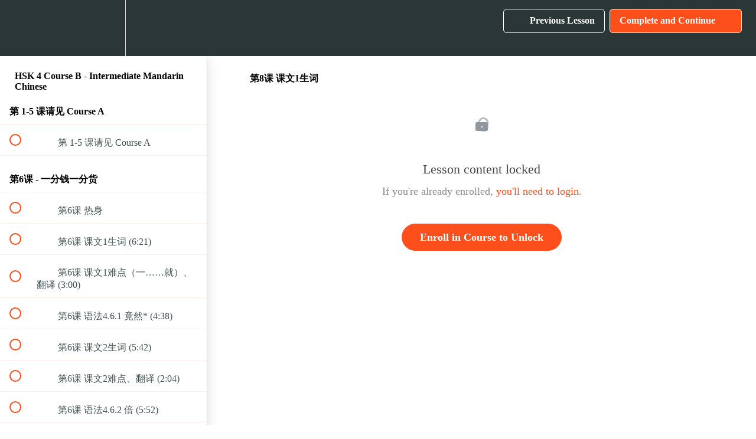

--- FILE ---
content_type: text/html; charset=utf-8
request_url: https://chinesezerotohero.teachable.com/courses/intermediate-mandarin-chinese-course-hsk-4-b/lectures/4505630
body_size: 32280
content:
<!DOCTYPE html>
<html>
  <head>
    <script src="https://releases.transloadit.com/uppy/v4.18.0/uppy.min.js"></script><link rel="stylesheet" href="https://releases.transloadit.com/uppy/v4.18.0/uppy.min.css" />
    <link href='https://static-media.hotmart.com/Br8XbJ6lOrWdK8GOPAHwKc5EJmY=/32x32/https://uploads.teachablecdn.com/attachments/45YewONxTrGdP3gLIwNR_czh_icon_5.png' rel='icon' type='image/png'>

<link href='https://static-media.hotmart.com/ltZh5LvPTF4DukfKxUhluB0eLq8=/72x72/https://uploads.teachablecdn.com/attachments/45YewONxTrGdP3gLIwNR_czh_icon_5.png' rel='apple-touch-icon' type='image/png'>

<link href='https://static-media.hotmart.com/aLVabhXekpzyKGZaVzTIohx9OXk=/144x144/https://uploads.teachablecdn.com/attachments/45YewONxTrGdP3gLIwNR_czh_icon_5.png' rel='apple-touch-icon' type='image/png'>

<link href='https://assets.teachablecdn.com/splash-images/teachable-apple-startup-image.png' rel='apple-touch-startup-image' type='image/png'>

<link href='https://assets.teachablecdn.com/splash-images/teachable-apple-startup-image_2x.png' rel='apple-touch-startup-image' type='image/png'>

<meta name='apple-mobile-web-app-capable' content='yes' />
<meta charset="UTF-8">
<meta name="csrf-param" content="authenticity_token" />
<meta name="csrf-token" content="kse7ETzhpZ8kcoJ87ue3osOrG3Zuo53z4sHDuqmn7SsNIikaRQw_c3grMXmZMVQne71ZvY1S3p497OxF5Vn0zQ" />
<link rel="stylesheet" href="https://fedora.teachablecdn.com/assets/bootstrap-748e653be2be27c8e709ced95eab64a05c870fcc9544b56e33dfe1a9a539317d.css" data-turbolinks-track="true" /><link href="https://teachable-themeable.learning.teachable.com/themecss/production/base.css?_=75c9e1a029e9&amp;brand_course_heading=%23ffffff&amp;brand_heading=%232b3636&amp;brand_homepage_heading=%23ffffff&amp;brand_navbar_fixed_text=%23ffffff&amp;brand_navbar_text=%23ffffff&amp;brand_primary=%232b3636&amp;brand_secondary=%23fd4f1c&amp;brand_text=%232b3636&amp;font=Lato&amp;logged_out_homepage_background_image_overlay=0.0&amp;show_login=true&amp;show_signup=true" rel="stylesheet" data-turbolinks-track="true"></link>
<title>第8课 课文1生词 | Chinese Zero to Hero</title>
<meta name="description" content="Lessons 6-10">
<link rel="canonical" href="https://chinesezerotohero.teachable.com/courses/292789/lectures/4505630">
<meta property="og:description" content="Lessons 6-10">
<meta property="og:image" content="https://uploads.teachablecdn.com/attachments/XZSS0OkTyanY1AqClQQu_HSK+4+Course+B.jpg">
<meta property="og:title" content="第8课 课文1生词">
<meta property="og:type" content="website">
<meta property="og:url" content="https://chinesezerotohero.teachable.com/courses/292789/lectures/4505630">
<meta name="brand_video_player_color" content="#7b7291">
<meta name="site_title" content="Chinese Zero to Hero">
<style>@media screen and (max-width: 767px) {
  .course-textbook-img {
    width: 90% !important;
  }
}

.navbar-fedora .navbar-brand.header-logo img {
  padding: 7px 0;
}

.course-top-row.has-hero-image:before {
  content: '';
  position: absolute;
  top: 0;
  right: 0;
  bottom: 0;
  left: 0;
  background-image: linear-gradient(to bottom right, #002f4b, #dc4225);
  opacity: .6;
}

.in-china-block {
  padding: 40px;
  background: white;
  margin-bottom: 50px;
  -webkit-box-shadow: 7px 7px 17px -10px rgba(0, 0, 0, 0.12);
  -moz-box-shadow: 7px 7px 17px -10px rgba(0, 0, 0, 0.12);
  box-shadow: 7px 7px 17px -10px rgba(0, 0, 0, 0.12);
}

.course-textbook-img {
  width: 55%;
}

.info-button {
  color: #fff !important;
  text-transform: uppercase;
  background: #fd4f1c;
  padding: 5px 15px;
  border-radius: 5px;
  display: inline-block;
  border: none;
  font-size: 14px;
  margin-top: 10px;
}

.info-button:hover {
  background: #434343;
  letter-spacing: 1px;
  -webkit-box-shadow: 0px 5px 40px -10px rgba(0, 0, 0, 0.57);
  -moz-box-shadow: 0px 5px 40px -10px rgba(0, 0, 0, 0.57);
  box-shadow: 5px 40px -10px rgba(0, 0, 0, 0.57);
  transition: all 0.4s ease 0s;
}

.course-description p {
  font-size: 16px !important;
  margin-bottom: 7px;
  line-height: 25px;
}

.course-description ul li {
  font-size: 16px !important;
  line-height: 26px;
}

.description-row ul, .description_with_share_icons ul {
  margin-bottom: 10px !important;
}

/*
.course-directory:not(.signed-in-directory) .col-xs-12 {
  display: none;
}

.course-directory .col-xs-12:nth-child(1), .course-directory .col-xs-12:nth-child(2), .course-directory .col-xs-12:nth-child(3), .course-directory .col-xs-12:nth-child(4), .course-directory .col-xs-12:nth-child(5), .course-directory .col-xs-12:nth-child(6), .course-directory .col-xs-12:nth-child(9), .course-directory .col-xs-12:nth-child(12), .course-directory .col-xs-12:nth-child(15), .course-directory .col-xs-12:nth-child(20), .course-directory .col-xs-12:nth-child(25), .course-directory .col-xs-12:nth-child(30), .course-directory .col-xs-12:nth-child(31), .course-directory .col-xs-12:nth-child(32) {
  display: inherit;
}

*/

.search {
    display: none;
}

#block-11492784 .in-china-block {
    display:none;
}


.entry-content tr td, body.et-pb-preview #main-content .container tr td {
    padding: 6px 20px !important;
    border: 1px #ececec solid;
}

.entry-content thead th, .entry-content tr th, body.et-pb-preview #main-content .container thead th, body.et-pb-preview #main-content .container tr th {
    padding: 4px 20px;
    background-color: #82c0c761;
	}
	
tr > .text-left {
    color: black;
    padding: 4px 20px !important;
    border: 1px #e8e8e8 solid;
}

th.text-left {
    padding: 4px 20px !important;
    background-color: #e8e8e8 !important;
    border: 1px #cccccc solid;
}

tr > :first-child {
    color: white;
}

.course-tiles img {
    height: 190px;
    width: 100%;
    object-fit: cover;
}

.hsk1-border {
  border-color: #f7b900 !important;
}
.hsk2-border {
  border-color: #2D7F97 !important;
}
.hsk3-border {
  border-color: #FF771E !important;
}
.hsk4-border {
  border-color: #BB1B17 !important;
}

.hsk5-border {
  border-color: #194077 !important;
}

.hsk6-border {
  border-color: #6A386B !important;
}


.hsk-3-color {
    background: #FF771E;
}

.hsk-2-color {
    background: #2D7F97;
}

.hsk-4-color {
    background: #BB1B17;
}

.hsk-5-color {
    background: #194077;
}

.hsk-6-color {
    background: #6A386B;
}

.hsk-1-color {
    background: #f7b900;
}

@media (max-width:1200px) {
	#logo {
		max-height:40px !important;
	}
	#top-menu li {
		padding-right:12px !important;
	}
	#top-menu li a {
		font-size:12px !important; 
	}
	.et_header_style_left #et-top-navigation, .et_header_style_split #et-top-navigation {
		padding-left:15px !important;
	}
}

.et_pb_tab_0 .hoh-show {
  display:block !important;
}
.et_pb_tab_0 .hoh-columns {
  display: none;
}

.btn-quizlet {
  background: #4257b2;
  padding: 1rem 2rem;
  border-radius: 0.5rem;
  color: white;
  font-weight: bold;
}

.btn-quizlet:hover {
  color: white;
  background: #8d9ad4;
}

/* fix affiliate comment box arrow */
.comments .comment-arrow {
    border-right-color: #f5f5f8;
}

.comments .comment-arrow-border {
    border-right-color: #efeff5;
}

.comments .comments__wrapper .comments__block-box {
    border: #efeff5;
    background-color: #f5f5f8;
}
</style>
<script src='//fast.wistia.com/assets/external/E-v1.js'></script>
<script
  src='https://www.recaptcha.net/recaptcha/api.js'
  async
  defer></script>



      <meta name="asset_host" content="https://fedora.teachablecdn.com">
     <script>
  (function () {
    const origCreateElement = Document.prototype.createElement;
    Document.prototype.createElement = function () {
      const el = origCreateElement.apply(this, arguments);
      if (arguments[0].toLowerCase() === "video") {
        const observer = new MutationObserver(() => {
          if (
            el.src &&
            el.src.startsWith("data:video") &&
            el.autoplay &&
            el.style.display === "none"
          ) {
            el.removeAttribute("autoplay");
            el.autoplay = false;
            el.style.display = "none";
            observer.disconnect();
          }
        });
        observer.observe(el, {
          attributes: true,
          attributeFilter: ["src", "autoplay", "style"],
        });
      }
      return el;
    };
  })();
</script>
<script src="https://fedora.teachablecdn.com/packs/student-globals--1463f1f1bdf1bb9a431c.js"></script><script src="https://fedora.teachablecdn.com/packs/student-legacy--38db0977d3748059802d.js"></script><script src="https://fedora.teachablecdn.com/packs/student--e4ea9b8f25228072afe8.js"></script>
<meta id='iris-url' data-iris-url=https://eventable.internal.teachable.com />
<script type="text/javascript">
  window.heap=window.heap||[],heap.load=function(e,t){window.heap.appid=e,window.heap.config=t=t||{};var r=document.createElement("script");r.type="text/javascript",r.async=!0,r.src="https://cdn.heapanalytics.com/js/heap-"+e+".js";var a=document.getElementsByTagName("script")[0];a.parentNode.insertBefore(r,a);for(var n=function(e){return function(){heap.push([e].concat(Array.prototype.slice.call(arguments,0)))}},p=["addEventProperties","addUserProperties","clearEventProperties","identify","resetIdentity","removeEventProperty","setEventProperties","track","unsetEventProperty"],o=0;o<p.length;o++)heap[p[o]]=n(p[o])},heap.load("318805607");
  window.heapShouldTrackUser = true;
</script>


<script type="text/javascript">
  var _user_id = ''; // Set to the user's ID, username, or email address, or '' if not yet known.
  var _session_id = 'ad80eb4dc871c251eddaf4518453c0c6'; // Set to a unique session ID for the visitor's current browsing session.

  var _sift = window._sift = window._sift || [];
  _sift.push(['_setAccount', '2e541754ec']);
  _sift.push(['_setUserId', _user_id]);
  _sift.push(['_setSessionId', _session_id]);
  _sift.push(['_trackPageview']);

  (function() {
    function ls() {
      var e = document.createElement('script');
      e.src = 'https://cdn.sift.com/s.js';
      document.body.appendChild(e);
    }
    if (window.attachEvent) {
      window.attachEvent('onload', ls);
    } else {
      window.addEventListener('load', ls, false);
    }
  })();
</script>


<meta name="google-site-verification" content="x2QVRRB8UrR8rZL0pNeLJDt8Qap-oO_874t5Jq2TDoA" />
<link rel="stylesheet" href="//https://uploads.teachablecdn.com/attachments/CYmlwr1DRsOmVi6Zz0vk_font-awesome-teachable.css" /><!-- fontawesome -->
<!-- <link rel="stylesheet" href="//www.chinesezerotohero.com/teachable/css/czh-teachable.css?25f3b92897fb19664fd7fe725" /> -->
<script src="//https://uploads.teachablecdn.com/attachments/0H4XYJuSIu8TyvPq2eOB_papaparse.min.js"></script> <!-- Papaparse -->
<!--<script src="//www.chinesezerotohero.com/teachable/js/hsk.js?25f3b92897fb19664fd7fe725"></script> -->
<!--<script src="//www.chinesezerotohero.com/teachable/js/czh-teachable.js?25f3b92897fb19664fd7fe725"></script> -->
<script type="text/javascript">
$(document).ready(function() {
    $('.course-listing[data-course-url*="/p/"] .course-listing-title').each(function() {
        let title = $(this).attr('title')
        if (title.match(/(Course|课程)\s?[ABCD]/)) {
            console.log($(this).parents('.col-xs-12').addClass('hidden'))
        }
    })
})
</script>

<meta name="google-site-verification" content="ANs1wMa1KOfzo1dOndqsfFPvxYDot3HAX2wlIjgPgms" />
<!-- blank -->

<!-- Google tag (gtag.js) -->
<script async src="https://www.googletagmanager.com/gtag/js?id=G-SL8LSCXHSV"></script>
<script>
  window.dataLayer = window.dataLayer || [];
  function gtag(){dataLayer.push(arguments);}
  gtag('js', new Date());

  gtag('config', 'G-SL8LSCXHSV', {
    'user_id': '',
    'school_id': '133035',
    'school_domain': 'chinesezerotohero.teachable.com'
  });
</script>

<script async src="https://www.googletagmanager.com/gtag/js"></script>
<script>
  window.dataLayer = window.dataLayer || [];
  function gtag(){dataLayer.push(arguments);}
  gtag('set', 'linker', {'domains': ['chinesezerotohero.teachable.com',  'sso.teachable.com', 'checkout.teachable.com']});
  gtag('js', new Date());

  var gtag_integration = 'G-GN7HPQ5ZJ3'
  gtag('config', 'G-GN7HPQ5ZJ3', { 'groups': 'GA4' });
</script>


<meta http-equiv="X-UA-Compatible" content="IE=edge">
<script type="text/javascript">window.NREUM||(NREUM={});NREUM.info={"beacon":"bam.nr-data.net","errorBeacon":"bam.nr-data.net","licenseKey":"NRBR-08e3a2ada38dc55a529","applicationID":"1065060701","transactionName":"dAxdTUFZXVQEQh0JAFQXRktWRR5LCV9F","queueTime":0,"applicationTime":209,"agent":""}</script>
<script type="text/javascript">(window.NREUM||(NREUM={})).init={privacy:{cookies_enabled:true},ajax:{deny_list:["bam.nr-data.net"]},feature_flags:["soft_nav"],distributed_tracing:{enabled:true}};(window.NREUM||(NREUM={})).loader_config={agentID:"1103368432",accountID:"4102727",trustKey:"27503",xpid:"UAcHU1FRDxABVFdXBwcHUVQA",licenseKey:"NRBR-08e3a2ada38dc55a529",applicationID:"1065060701",browserID:"1103368432"};;/*! For license information please see nr-loader-spa-1.308.0.min.js.LICENSE.txt */
(()=>{var e,t,r={384:(e,t,r)=>{"use strict";r.d(t,{NT:()=>a,US:()=>u,Zm:()=>o,bQ:()=>d,dV:()=>c,pV:()=>l});var n=r(6154),i=r(1863),s=r(1910);const a={beacon:"bam.nr-data.net",errorBeacon:"bam.nr-data.net"};function o(){return n.gm.NREUM||(n.gm.NREUM={}),void 0===n.gm.newrelic&&(n.gm.newrelic=n.gm.NREUM),n.gm.NREUM}function c(){let e=o();return e.o||(e.o={ST:n.gm.setTimeout,SI:n.gm.setImmediate||n.gm.setInterval,CT:n.gm.clearTimeout,XHR:n.gm.XMLHttpRequest,REQ:n.gm.Request,EV:n.gm.Event,PR:n.gm.Promise,MO:n.gm.MutationObserver,FETCH:n.gm.fetch,WS:n.gm.WebSocket},(0,s.i)(...Object.values(e.o))),e}function d(e,t){let r=o();r.initializedAgents??={},t.initializedAt={ms:(0,i.t)(),date:new Date},r.initializedAgents[e]=t}function u(e,t){o()[e]=t}function l(){return function(){let e=o();const t=e.info||{};e.info={beacon:a.beacon,errorBeacon:a.errorBeacon,...t}}(),function(){let e=o();const t=e.init||{};e.init={...t}}(),c(),function(){let e=o();const t=e.loader_config||{};e.loader_config={...t}}(),o()}},782:(e,t,r)=>{"use strict";r.d(t,{T:()=>n});const n=r(860).K7.pageViewTiming},860:(e,t,r)=>{"use strict";r.d(t,{$J:()=>u,K7:()=>c,P3:()=>d,XX:()=>i,Yy:()=>o,df:()=>s,qY:()=>n,v4:()=>a});const n="events",i="jserrors",s="browser/blobs",a="rum",o="browser/logs",c={ajax:"ajax",genericEvents:"generic_events",jserrors:i,logging:"logging",metrics:"metrics",pageAction:"page_action",pageViewEvent:"page_view_event",pageViewTiming:"page_view_timing",sessionReplay:"session_replay",sessionTrace:"session_trace",softNav:"soft_navigations",spa:"spa"},d={[c.pageViewEvent]:1,[c.pageViewTiming]:2,[c.metrics]:3,[c.jserrors]:4,[c.spa]:5,[c.ajax]:6,[c.sessionTrace]:7,[c.softNav]:8,[c.sessionReplay]:9,[c.logging]:10,[c.genericEvents]:11},u={[c.pageViewEvent]:a,[c.pageViewTiming]:n,[c.ajax]:n,[c.spa]:n,[c.softNav]:n,[c.metrics]:i,[c.jserrors]:i,[c.sessionTrace]:s,[c.sessionReplay]:s,[c.logging]:o,[c.genericEvents]:"ins"}},944:(e,t,r)=>{"use strict";r.d(t,{R:()=>i});var n=r(3241);function i(e,t){"function"==typeof console.debug&&(console.debug("New Relic Warning: https://github.com/newrelic/newrelic-browser-agent/blob/main/docs/warning-codes.md#".concat(e),t),(0,n.W)({agentIdentifier:null,drained:null,type:"data",name:"warn",feature:"warn",data:{code:e,secondary:t}}))}},993:(e,t,r)=>{"use strict";r.d(t,{A$:()=>s,ET:()=>a,TZ:()=>o,p_:()=>i});var n=r(860);const i={ERROR:"ERROR",WARN:"WARN",INFO:"INFO",DEBUG:"DEBUG",TRACE:"TRACE"},s={OFF:0,ERROR:1,WARN:2,INFO:3,DEBUG:4,TRACE:5},a="log",o=n.K7.logging},1541:(e,t,r)=>{"use strict";r.d(t,{U:()=>i,f:()=>n});const n={MFE:"MFE",BA:"BA"};function i(e,t){if(2!==t?.harvestEndpointVersion)return{};const r=t.agentRef.runtime.appMetadata.agents[0].entityGuid;return e?{"source.id":e.id,"source.name":e.name,"source.type":e.type,"parent.id":e.parent?.id||r,"parent.type":e.parent?.type||n.BA}:{"entity.guid":r,appId:t.agentRef.info.applicationID}}},1687:(e,t,r)=>{"use strict";r.d(t,{Ak:()=>d,Ze:()=>h,x3:()=>u});var n=r(3241),i=r(7836),s=r(3606),a=r(860),o=r(2646);const c={};function d(e,t){const r={staged:!1,priority:a.P3[t]||0};l(e),c[e].get(t)||c[e].set(t,r)}function u(e,t){e&&c[e]&&(c[e].get(t)&&c[e].delete(t),p(e,t,!1),c[e].size&&f(e))}function l(e){if(!e)throw new Error("agentIdentifier required");c[e]||(c[e]=new Map)}function h(e="",t="feature",r=!1){if(l(e),!e||!c[e].get(t)||r)return p(e,t);c[e].get(t).staged=!0,f(e)}function f(e){const t=Array.from(c[e]);t.every(([e,t])=>t.staged)&&(t.sort((e,t)=>e[1].priority-t[1].priority),t.forEach(([t])=>{c[e].delete(t),p(e,t)}))}function p(e,t,r=!0){const a=e?i.ee.get(e):i.ee,c=s.i.handlers;if(!a.aborted&&a.backlog&&c){if((0,n.W)({agentIdentifier:e,type:"lifecycle",name:"drain",feature:t}),r){const e=a.backlog[t],r=c[t];if(r){for(let t=0;e&&t<e.length;++t)g(e[t],r);Object.entries(r).forEach(([e,t])=>{Object.values(t||{}).forEach(t=>{t[0]?.on&&t[0]?.context()instanceof o.y&&t[0].on(e,t[1])})})}}a.isolatedBacklog||delete c[t],a.backlog[t]=null,a.emit("drain-"+t,[])}}function g(e,t){var r=e[1];Object.values(t[r]||{}).forEach(t=>{var r=e[0];if(t[0]===r){var n=t[1],i=e[3],s=e[2];n.apply(i,s)}})}},1738:(e,t,r)=>{"use strict";r.d(t,{U:()=>f,Y:()=>h});var n=r(3241),i=r(9908),s=r(1863),a=r(944),o=r(5701),c=r(3969),d=r(8362),u=r(860),l=r(4261);function h(e,t,r,s){const h=s||r;!h||h[e]&&h[e]!==d.d.prototype[e]||(h[e]=function(){(0,i.p)(c.xV,["API/"+e+"/called"],void 0,u.K7.metrics,r.ee),(0,n.W)({agentIdentifier:r.agentIdentifier,drained:!!o.B?.[r.agentIdentifier],type:"data",name:"api",feature:l.Pl+e,data:{}});try{return t.apply(this,arguments)}catch(e){(0,a.R)(23,e)}})}function f(e,t,r,n,a){const o=e.info;null===r?delete o.jsAttributes[t]:o.jsAttributes[t]=r,(a||null===r)&&(0,i.p)(l.Pl+n,[(0,s.t)(),t,r],void 0,"session",e.ee)}},1741:(e,t,r)=>{"use strict";r.d(t,{W:()=>s});var n=r(944),i=r(4261);class s{#e(e,...t){if(this[e]!==s.prototype[e])return this[e](...t);(0,n.R)(35,e)}addPageAction(e,t){return this.#e(i.hG,e,t)}register(e){return this.#e(i.eY,e)}recordCustomEvent(e,t){return this.#e(i.fF,e,t)}setPageViewName(e,t){return this.#e(i.Fw,e,t)}setCustomAttribute(e,t,r){return this.#e(i.cD,e,t,r)}noticeError(e,t){return this.#e(i.o5,e,t)}setUserId(e,t=!1){return this.#e(i.Dl,e,t)}setApplicationVersion(e){return this.#e(i.nb,e)}setErrorHandler(e){return this.#e(i.bt,e)}addRelease(e,t){return this.#e(i.k6,e,t)}log(e,t){return this.#e(i.$9,e,t)}start(){return this.#e(i.d3)}finished(e){return this.#e(i.BL,e)}recordReplay(){return this.#e(i.CH)}pauseReplay(){return this.#e(i.Tb)}addToTrace(e){return this.#e(i.U2,e)}setCurrentRouteName(e){return this.#e(i.PA,e)}interaction(e){return this.#e(i.dT,e)}wrapLogger(e,t,r){return this.#e(i.Wb,e,t,r)}measure(e,t){return this.#e(i.V1,e,t)}consent(e){return this.#e(i.Pv,e)}}},1863:(e,t,r)=>{"use strict";function n(){return Math.floor(performance.now())}r.d(t,{t:()=>n})},1910:(e,t,r)=>{"use strict";r.d(t,{i:()=>s});var n=r(944);const i=new Map;function s(...e){return e.every(e=>{if(i.has(e))return i.get(e);const t="function"==typeof e?e.toString():"",r=t.includes("[native code]"),s=t.includes("nrWrapper");return r||s||(0,n.R)(64,e?.name||t),i.set(e,r),r})}},2555:(e,t,r)=>{"use strict";r.d(t,{D:()=>o,f:()=>a});var n=r(384),i=r(8122);const s={beacon:n.NT.beacon,errorBeacon:n.NT.errorBeacon,licenseKey:void 0,applicationID:void 0,sa:void 0,queueTime:void 0,applicationTime:void 0,ttGuid:void 0,user:void 0,account:void 0,product:void 0,extra:void 0,jsAttributes:{},userAttributes:void 0,atts:void 0,transactionName:void 0,tNamePlain:void 0};function a(e){try{return!!e.licenseKey&&!!e.errorBeacon&&!!e.applicationID}catch(e){return!1}}const o=e=>(0,i.a)(e,s)},2614:(e,t,r)=>{"use strict";r.d(t,{BB:()=>a,H3:()=>n,g:()=>d,iL:()=>c,tS:()=>o,uh:()=>i,wk:()=>s});const n="NRBA",i="SESSION",s=144e5,a=18e5,o={STARTED:"session-started",PAUSE:"session-pause",RESET:"session-reset",RESUME:"session-resume",UPDATE:"session-update"},c={SAME_TAB:"same-tab",CROSS_TAB:"cross-tab"},d={OFF:0,FULL:1,ERROR:2}},2646:(e,t,r)=>{"use strict";r.d(t,{y:()=>n});class n{constructor(e){this.contextId=e}}},2843:(e,t,r)=>{"use strict";r.d(t,{G:()=>s,u:()=>i});var n=r(3878);function i(e,t=!1,r,i){(0,n.DD)("visibilitychange",function(){if(t)return void("hidden"===document.visibilityState&&e());e(document.visibilityState)},r,i)}function s(e,t,r){(0,n.sp)("pagehide",e,t,r)}},3241:(e,t,r)=>{"use strict";r.d(t,{W:()=>s});var n=r(6154);const i="newrelic";function s(e={}){try{n.gm.dispatchEvent(new CustomEvent(i,{detail:e}))}catch(e){}}},3304:(e,t,r)=>{"use strict";r.d(t,{A:()=>s});var n=r(7836);const i=()=>{const e=new WeakSet;return(t,r)=>{if("object"==typeof r&&null!==r){if(e.has(r))return;e.add(r)}return r}};function s(e){try{return JSON.stringify(e,i())??""}catch(e){try{n.ee.emit("internal-error",[e])}catch(e){}return""}}},3333:(e,t,r)=>{"use strict";r.d(t,{$v:()=>u,TZ:()=>n,Xh:()=>c,Zp:()=>i,kd:()=>d,mq:()=>o,nf:()=>a,qN:()=>s});const n=r(860).K7.genericEvents,i=["auxclick","click","copy","keydown","paste","scrollend"],s=["focus","blur"],a=4,o=1e3,c=2e3,d=["PageAction","UserAction","BrowserPerformance"],u={RESOURCES:"experimental.resources",REGISTER:"register"}},3434:(e,t,r)=>{"use strict";r.d(t,{Jt:()=>s,YM:()=>d});var n=r(7836),i=r(5607);const s="nr@original:".concat(i.W),a=50;var o=Object.prototype.hasOwnProperty,c=!1;function d(e,t){return e||(e=n.ee),r.inPlace=function(e,t,n,i,s){n||(n="");const a="-"===n.charAt(0);for(let o=0;o<t.length;o++){const c=t[o],d=e[c];l(d)||(e[c]=r(d,a?c+n:n,i,c,s))}},r.flag=s,r;function r(t,r,n,c,d){return l(t)?t:(r||(r=""),nrWrapper[s]=t,function(e,t,r){if(Object.defineProperty&&Object.keys)try{return Object.keys(e).forEach(function(r){Object.defineProperty(t,r,{get:function(){return e[r]},set:function(t){return e[r]=t,t}})}),t}catch(e){u([e],r)}for(var n in e)o.call(e,n)&&(t[n]=e[n])}(t,nrWrapper,e),nrWrapper);function nrWrapper(){var s,o,l,h;let f;try{o=this,s=[...arguments],l="function"==typeof n?n(s,o):n||{}}catch(t){u([t,"",[s,o,c],l],e)}i(r+"start",[s,o,c],l,d);const p=performance.now();let g;try{return h=t.apply(o,s),g=performance.now(),h}catch(e){throw g=performance.now(),i(r+"err",[s,o,e],l,d),f=e,f}finally{const e=g-p,t={start:p,end:g,duration:e,isLongTask:e>=a,methodName:c,thrownError:f};t.isLongTask&&i("long-task",[t,o],l,d),i(r+"end",[s,o,h],l,d)}}}function i(r,n,i,s){if(!c||t){var a=c;c=!0;try{e.emit(r,n,i,t,s)}catch(t){u([t,r,n,i],e)}c=a}}}function u(e,t){t||(t=n.ee);try{t.emit("internal-error",e)}catch(e){}}function l(e){return!(e&&"function"==typeof e&&e.apply&&!e[s])}},3606:(e,t,r)=>{"use strict";r.d(t,{i:()=>s});var n=r(9908);s.on=a;var i=s.handlers={};function s(e,t,r,s){a(s||n.d,i,e,t,r)}function a(e,t,r,i,s){s||(s="feature"),e||(e=n.d);var a=t[s]=t[s]||{};(a[r]=a[r]||[]).push([e,i])}},3738:(e,t,r)=>{"use strict";r.d(t,{He:()=>i,Kp:()=>o,Lc:()=>d,Rz:()=>u,TZ:()=>n,bD:()=>s,d3:()=>a,jx:()=>l,sl:()=>h,uP:()=>c});const n=r(860).K7.sessionTrace,i="bstResource",s="resource",a="-start",o="-end",c="fn"+a,d="fn"+o,u="pushState",l=1e3,h=3e4},3785:(e,t,r)=>{"use strict";r.d(t,{R:()=>c,b:()=>d});var n=r(9908),i=r(1863),s=r(860),a=r(3969),o=r(993);function c(e,t,r={},c=o.p_.INFO,d=!0,u,l=(0,i.t)()){(0,n.p)(a.xV,["API/logging/".concat(c.toLowerCase(),"/called")],void 0,s.K7.metrics,e),(0,n.p)(o.ET,[l,t,r,c,d,u],void 0,s.K7.logging,e)}function d(e){return"string"==typeof e&&Object.values(o.p_).some(t=>t===e.toUpperCase().trim())}},3878:(e,t,r)=>{"use strict";function n(e,t){return{capture:e,passive:!1,signal:t}}function i(e,t,r=!1,i){window.addEventListener(e,t,n(r,i))}function s(e,t,r=!1,i){document.addEventListener(e,t,n(r,i))}r.d(t,{DD:()=>s,jT:()=>n,sp:()=>i})},3962:(e,t,r)=>{"use strict";r.d(t,{AM:()=>a,O2:()=>l,OV:()=>s,Qu:()=>h,TZ:()=>c,ih:()=>f,pP:()=>o,t1:()=>u,tC:()=>i,wD:()=>d});var n=r(860);const i=["click","keydown","submit"],s="popstate",a="api",o="initialPageLoad",c=n.K7.softNav,d=5e3,u=500,l={INITIAL_PAGE_LOAD:"",ROUTE_CHANGE:1,UNSPECIFIED:2},h={INTERACTION:1,AJAX:2,CUSTOM_END:3,CUSTOM_TRACER:4},f={IP:"in progress",PF:"pending finish",FIN:"finished",CAN:"cancelled"}},3969:(e,t,r)=>{"use strict";r.d(t,{TZ:()=>n,XG:()=>o,rs:()=>i,xV:()=>a,z_:()=>s});const n=r(860).K7.metrics,i="sm",s="cm",a="storeSupportabilityMetrics",o="storeEventMetrics"},4234:(e,t,r)=>{"use strict";r.d(t,{W:()=>s});var n=r(7836),i=r(1687);class s{constructor(e,t){this.agentIdentifier=e,this.ee=n.ee.get(e),this.featureName=t,this.blocked=!1}deregisterDrain(){(0,i.x3)(this.agentIdentifier,this.featureName)}}},4261:(e,t,r)=>{"use strict";r.d(t,{$9:()=>u,BL:()=>c,CH:()=>p,Dl:()=>R,Fw:()=>w,PA:()=>v,Pl:()=>n,Pv:()=>A,Tb:()=>h,U2:()=>a,V1:()=>E,Wb:()=>T,bt:()=>y,cD:()=>b,d3:()=>x,dT:()=>d,eY:()=>g,fF:()=>f,hG:()=>s,hw:()=>i,k6:()=>o,nb:()=>m,o5:()=>l});const n="api-",i=n+"ixn-",s="addPageAction",a="addToTrace",o="addRelease",c="finished",d="interaction",u="log",l="noticeError",h="pauseReplay",f="recordCustomEvent",p="recordReplay",g="register",m="setApplicationVersion",v="setCurrentRouteName",b="setCustomAttribute",y="setErrorHandler",w="setPageViewName",R="setUserId",x="start",T="wrapLogger",E="measure",A="consent"},5205:(e,t,r)=>{"use strict";r.d(t,{j:()=>S});var n=r(384),i=r(1741);var s=r(2555),a=r(3333);const o=e=>{if(!e||"string"!=typeof e)return!1;try{document.createDocumentFragment().querySelector(e)}catch{return!1}return!0};var c=r(2614),d=r(944),u=r(8122);const l="[data-nr-mask]",h=e=>(0,u.a)(e,(()=>{const e={feature_flags:[],experimental:{allow_registered_children:!1,resources:!1},mask_selector:"*",block_selector:"[data-nr-block]",mask_input_options:{color:!1,date:!1,"datetime-local":!1,email:!1,month:!1,number:!1,range:!1,search:!1,tel:!1,text:!1,time:!1,url:!1,week:!1,textarea:!1,select:!1,password:!0}};return{ajax:{deny_list:void 0,block_internal:!0,enabled:!0,autoStart:!0},api:{get allow_registered_children(){return e.feature_flags.includes(a.$v.REGISTER)||e.experimental.allow_registered_children},set allow_registered_children(t){e.experimental.allow_registered_children=t},duplicate_registered_data:!1},browser_consent_mode:{enabled:!1},distributed_tracing:{enabled:void 0,exclude_newrelic_header:void 0,cors_use_newrelic_header:void 0,cors_use_tracecontext_headers:void 0,allowed_origins:void 0},get feature_flags(){return e.feature_flags},set feature_flags(t){e.feature_flags=t},generic_events:{enabled:!0,autoStart:!0},harvest:{interval:30},jserrors:{enabled:!0,autoStart:!0},logging:{enabled:!0,autoStart:!0},metrics:{enabled:!0,autoStart:!0},obfuscate:void 0,page_action:{enabled:!0},page_view_event:{enabled:!0,autoStart:!0},page_view_timing:{enabled:!0,autoStart:!0},performance:{capture_marks:!1,capture_measures:!1,capture_detail:!0,resources:{get enabled(){return e.feature_flags.includes(a.$v.RESOURCES)||e.experimental.resources},set enabled(t){e.experimental.resources=t},asset_types:[],first_party_domains:[],ignore_newrelic:!0}},privacy:{cookies_enabled:!0},proxy:{assets:void 0,beacon:void 0},session:{expiresMs:c.wk,inactiveMs:c.BB},session_replay:{autoStart:!0,enabled:!1,preload:!1,sampling_rate:10,error_sampling_rate:100,collect_fonts:!1,inline_images:!1,fix_stylesheets:!0,mask_all_inputs:!0,get mask_text_selector(){return e.mask_selector},set mask_text_selector(t){o(t)?e.mask_selector="".concat(t,",").concat(l):""===t||null===t?e.mask_selector=l:(0,d.R)(5,t)},get block_class(){return"nr-block"},get ignore_class(){return"nr-ignore"},get mask_text_class(){return"nr-mask"},get block_selector(){return e.block_selector},set block_selector(t){o(t)?e.block_selector+=",".concat(t):""!==t&&(0,d.R)(6,t)},get mask_input_options(){return e.mask_input_options},set mask_input_options(t){t&&"object"==typeof t?e.mask_input_options={...t,password:!0}:(0,d.R)(7,t)}},session_trace:{enabled:!0,autoStart:!0},soft_navigations:{enabled:!0,autoStart:!0},spa:{enabled:!0,autoStart:!0},ssl:void 0,user_actions:{enabled:!0,elementAttributes:["id","className","tagName","type"]}}})());var f=r(6154),p=r(9324);let g=0;const m={buildEnv:p.F3,distMethod:p.Xs,version:p.xv,originTime:f.WN},v={consented:!1},b={appMetadata:{},get consented(){return this.session?.state?.consent||v.consented},set consented(e){v.consented=e},customTransaction:void 0,denyList:void 0,disabled:!1,harvester:void 0,isolatedBacklog:!1,isRecording:!1,loaderType:void 0,maxBytes:3e4,obfuscator:void 0,onerror:void 0,ptid:void 0,releaseIds:{},session:void 0,timeKeeper:void 0,registeredEntities:[],jsAttributesMetadata:{bytes:0},get harvestCount(){return++g}},y=e=>{const t=(0,u.a)(e,b),r=Object.keys(m).reduce((e,t)=>(e[t]={value:m[t],writable:!1,configurable:!0,enumerable:!0},e),{});return Object.defineProperties(t,r)};var w=r(5701);const R=e=>{const t=e.startsWith("http");e+="/",r.p=t?e:"https://"+e};var x=r(7836),T=r(3241);const E={accountID:void 0,trustKey:void 0,agentID:void 0,licenseKey:void 0,applicationID:void 0,xpid:void 0},A=e=>(0,u.a)(e,E),_=new Set;function S(e,t={},r,a){let{init:o,info:c,loader_config:d,runtime:u={},exposed:l=!0}=t;if(!c){const e=(0,n.pV)();o=e.init,c=e.info,d=e.loader_config}e.init=h(o||{}),e.loader_config=A(d||{}),c.jsAttributes??={},f.bv&&(c.jsAttributes.isWorker=!0),e.info=(0,s.D)(c);const p=e.init,g=[c.beacon,c.errorBeacon];_.has(e.agentIdentifier)||(p.proxy.assets&&(R(p.proxy.assets),g.push(p.proxy.assets)),p.proxy.beacon&&g.push(p.proxy.beacon),e.beacons=[...g],function(e){const t=(0,n.pV)();Object.getOwnPropertyNames(i.W.prototype).forEach(r=>{const n=i.W.prototype[r];if("function"!=typeof n||"constructor"===n)return;let s=t[r];e[r]&&!1!==e.exposed&&"micro-agent"!==e.runtime?.loaderType&&(t[r]=(...t)=>{const n=e[r](...t);return s?s(...t):n})})}(e),(0,n.US)("activatedFeatures",w.B)),u.denyList=[...p.ajax.deny_list||[],...p.ajax.block_internal?g:[]],u.ptid=e.agentIdentifier,u.loaderType=r,e.runtime=y(u),_.has(e.agentIdentifier)||(e.ee=x.ee.get(e.agentIdentifier),e.exposed=l,(0,T.W)({agentIdentifier:e.agentIdentifier,drained:!!w.B?.[e.agentIdentifier],type:"lifecycle",name:"initialize",feature:void 0,data:e.config})),_.add(e.agentIdentifier)}},5270:(e,t,r)=>{"use strict";r.d(t,{Aw:()=>a,SR:()=>s,rF:()=>o});var n=r(384),i=r(7767);function s(e){return!!(0,n.dV)().o.MO&&(0,i.V)(e)&&!0===e?.session_trace.enabled}function a(e){return!0===e?.session_replay.preload&&s(e)}function o(e,t){try{if("string"==typeof t?.type){if("password"===t.type.toLowerCase())return"*".repeat(e?.length||0);if(void 0!==t?.dataset?.nrUnmask||t?.classList?.contains("nr-unmask"))return e}}catch(e){}return"string"==typeof e?e.replace(/[\S]/g,"*"):"*".repeat(e?.length||0)}},5289:(e,t,r)=>{"use strict";r.d(t,{GG:()=>a,Qr:()=>c,sB:()=>o});var n=r(3878),i=r(6389);function s(){return"undefined"==typeof document||"complete"===document.readyState}function a(e,t){if(s())return e();const r=(0,i.J)(e),a=setInterval(()=>{s()&&(clearInterval(a),r())},500);(0,n.sp)("load",r,t)}function o(e){if(s())return e();(0,n.DD)("DOMContentLoaded",e)}function c(e){if(s())return e();(0,n.sp)("popstate",e)}},5607:(e,t,r)=>{"use strict";r.d(t,{W:()=>n});const n=(0,r(9566).bz)()},5701:(e,t,r)=>{"use strict";r.d(t,{B:()=>s,t:()=>a});var n=r(3241);const i=new Set,s={};function a(e,t){const r=t.agentIdentifier;s[r]??={},e&&"object"==typeof e&&(i.has(r)||(t.ee.emit("rumresp",[e]),s[r]=e,i.add(r),(0,n.W)({agentIdentifier:r,loaded:!0,drained:!0,type:"lifecycle",name:"load",feature:void 0,data:e})))}},6154:(e,t,r)=>{"use strict";r.d(t,{OF:()=>d,RI:()=>i,WN:()=>h,bv:()=>s,eN:()=>f,gm:()=>a,lR:()=>l,m:()=>c,mw:()=>o,sb:()=>u});var n=r(1863);const i="undefined"!=typeof window&&!!window.document,s="undefined"!=typeof WorkerGlobalScope&&("undefined"!=typeof self&&self instanceof WorkerGlobalScope&&self.navigator instanceof WorkerNavigator||"undefined"!=typeof globalThis&&globalThis instanceof WorkerGlobalScope&&globalThis.navigator instanceof WorkerNavigator),a=i?window:"undefined"!=typeof WorkerGlobalScope&&("undefined"!=typeof self&&self instanceof WorkerGlobalScope&&self||"undefined"!=typeof globalThis&&globalThis instanceof WorkerGlobalScope&&globalThis),o=Boolean("hidden"===a?.document?.visibilityState),c=""+a?.location,d=/iPad|iPhone|iPod/.test(a.navigator?.userAgent),u=d&&"undefined"==typeof SharedWorker,l=(()=>{const e=a.navigator?.userAgent?.match(/Firefox[/\s](\d+\.\d+)/);return Array.isArray(e)&&e.length>=2?+e[1]:0})(),h=Date.now()-(0,n.t)(),f=()=>"undefined"!=typeof PerformanceNavigationTiming&&a?.performance?.getEntriesByType("navigation")?.[0]?.responseStart},6344:(e,t,r)=>{"use strict";r.d(t,{BB:()=>u,Qb:()=>l,TZ:()=>i,Ug:()=>a,Vh:()=>s,_s:()=>o,bc:()=>d,yP:()=>c});var n=r(2614);const i=r(860).K7.sessionReplay,s="errorDuringReplay",a=.12,o={DomContentLoaded:0,Load:1,FullSnapshot:2,IncrementalSnapshot:3,Meta:4,Custom:5},c={[n.g.ERROR]:15e3,[n.g.FULL]:3e5,[n.g.OFF]:0},d={RESET:{message:"Session was reset",sm:"Reset"},IMPORT:{message:"Recorder failed to import",sm:"Import"},TOO_MANY:{message:"429: Too Many Requests",sm:"Too-Many"},TOO_BIG:{message:"Payload was too large",sm:"Too-Big"},CROSS_TAB:{message:"Session Entity was set to OFF on another tab",sm:"Cross-Tab"},ENTITLEMENTS:{message:"Session Replay is not allowed and will not be started",sm:"Entitlement"}},u=5e3,l={API:"api",RESUME:"resume",SWITCH_TO_FULL:"switchToFull",INITIALIZE:"initialize",PRELOAD:"preload"}},6389:(e,t,r)=>{"use strict";function n(e,t=500,r={}){const n=r?.leading||!1;let i;return(...r)=>{n&&void 0===i&&(e.apply(this,r),i=setTimeout(()=>{i=clearTimeout(i)},t)),n||(clearTimeout(i),i=setTimeout(()=>{e.apply(this,r)},t))}}function i(e){let t=!1;return(...r)=>{t||(t=!0,e.apply(this,r))}}r.d(t,{J:()=>i,s:()=>n})},6630:(e,t,r)=>{"use strict";r.d(t,{T:()=>n});const n=r(860).K7.pageViewEvent},6774:(e,t,r)=>{"use strict";r.d(t,{T:()=>n});const n=r(860).K7.jserrors},7295:(e,t,r)=>{"use strict";r.d(t,{Xv:()=>a,gX:()=>i,iW:()=>s});var n=[];function i(e){if(!e||s(e))return!1;if(0===n.length)return!0;if("*"===n[0].hostname)return!1;for(var t=0;t<n.length;t++){var r=n[t];if(r.hostname.test(e.hostname)&&r.pathname.test(e.pathname))return!1}return!0}function s(e){return void 0===e.hostname}function a(e){if(n=[],e&&e.length)for(var t=0;t<e.length;t++){let r=e[t];if(!r)continue;if("*"===r)return void(n=[{hostname:"*"}]);0===r.indexOf("http://")?r=r.substring(7):0===r.indexOf("https://")&&(r=r.substring(8));const i=r.indexOf("/");let s,a;i>0?(s=r.substring(0,i),a=r.substring(i)):(s=r,a="*");let[c]=s.split(":");n.push({hostname:o(c),pathname:o(a,!0)})}}function o(e,t=!1){const r=e.replace(/[.+?^${}()|[\]\\]/g,e=>"\\"+e).replace(/\*/g,".*?");return new RegExp((t?"^":"")+r+"$")}},7485:(e,t,r)=>{"use strict";r.d(t,{D:()=>i});var n=r(6154);function i(e){if(0===(e||"").indexOf("data:"))return{protocol:"data"};try{const t=new URL(e,location.href),r={port:t.port,hostname:t.hostname,pathname:t.pathname,search:t.search,protocol:t.protocol.slice(0,t.protocol.indexOf(":")),sameOrigin:t.protocol===n.gm?.location?.protocol&&t.host===n.gm?.location?.host};return r.port&&""!==r.port||("http:"===t.protocol&&(r.port="80"),"https:"===t.protocol&&(r.port="443")),r.pathname&&""!==r.pathname?r.pathname.startsWith("/")||(r.pathname="/".concat(r.pathname)):r.pathname="/",r}catch(e){return{}}}},7699:(e,t,r)=>{"use strict";r.d(t,{It:()=>s,KC:()=>o,No:()=>i,qh:()=>a});var n=r(860);const i=16e3,s=1e6,a="SESSION_ERROR",o={[n.K7.logging]:!0,[n.K7.genericEvents]:!1,[n.K7.jserrors]:!1,[n.K7.ajax]:!1}},7767:(e,t,r)=>{"use strict";r.d(t,{V:()=>i});var n=r(6154);const i=e=>n.RI&&!0===e?.privacy.cookies_enabled},7836:(e,t,r)=>{"use strict";r.d(t,{P:()=>o,ee:()=>c});var n=r(384),i=r(8990),s=r(2646),a=r(5607);const o="nr@context:".concat(a.W),c=function e(t,r){var n={},a={},u={},l=!1;try{l=16===r.length&&d.initializedAgents?.[r]?.runtime.isolatedBacklog}catch(e){}var h={on:p,addEventListener:p,removeEventListener:function(e,t){var r=n[e];if(!r)return;for(var i=0;i<r.length;i++)r[i]===t&&r.splice(i,1)},emit:function(e,r,n,i,s){!1!==s&&(s=!0);if(c.aborted&&!i)return;t&&s&&t.emit(e,r,n);var o=f(n);g(e).forEach(e=>{e.apply(o,r)});var d=v()[a[e]];d&&d.push([h,e,r,o]);return o},get:m,listeners:g,context:f,buffer:function(e,t){const r=v();if(t=t||"feature",h.aborted)return;Object.entries(e||{}).forEach(([e,n])=>{a[n]=t,t in r||(r[t]=[])})},abort:function(){h._aborted=!0,Object.keys(h.backlog).forEach(e=>{delete h.backlog[e]})},isBuffering:function(e){return!!v()[a[e]]},debugId:r,backlog:l?{}:t&&"object"==typeof t.backlog?t.backlog:{},isolatedBacklog:l};return Object.defineProperty(h,"aborted",{get:()=>{let e=h._aborted||!1;return e||(t&&(e=t.aborted),e)}}),h;function f(e){return e&&e instanceof s.y?e:e?(0,i.I)(e,o,()=>new s.y(o)):new s.y(o)}function p(e,t){n[e]=g(e).concat(t)}function g(e){return n[e]||[]}function m(t){return u[t]=u[t]||e(h,t)}function v(){return h.backlog}}(void 0,"globalEE"),d=(0,n.Zm)();d.ee||(d.ee=c)},8122:(e,t,r)=>{"use strict";r.d(t,{a:()=>i});var n=r(944);function i(e,t){try{if(!e||"object"!=typeof e)return(0,n.R)(3);if(!t||"object"!=typeof t)return(0,n.R)(4);const r=Object.create(Object.getPrototypeOf(t),Object.getOwnPropertyDescriptors(t)),s=0===Object.keys(r).length?e:r;for(let a in s)if(void 0!==e[a])try{if(null===e[a]){r[a]=null;continue}Array.isArray(e[a])&&Array.isArray(t[a])?r[a]=Array.from(new Set([...e[a],...t[a]])):"object"==typeof e[a]&&"object"==typeof t[a]?r[a]=i(e[a],t[a]):r[a]=e[a]}catch(e){r[a]||(0,n.R)(1,e)}return r}catch(e){(0,n.R)(2,e)}}},8139:(e,t,r)=>{"use strict";r.d(t,{u:()=>h});var n=r(7836),i=r(3434),s=r(8990),a=r(6154);const o={},c=a.gm.XMLHttpRequest,d="addEventListener",u="removeEventListener",l="nr@wrapped:".concat(n.P);function h(e){var t=function(e){return(e||n.ee).get("events")}(e);if(o[t.debugId]++)return t;o[t.debugId]=1;var r=(0,i.YM)(t,!0);function h(e){r.inPlace(e,[d,u],"-",p)}function p(e,t){return e[1]}return"getPrototypeOf"in Object&&(a.RI&&f(document,h),c&&f(c.prototype,h),f(a.gm,h)),t.on(d+"-start",function(e,t){var n=e[1];if(null!==n&&("function"==typeof n||"object"==typeof n)&&"newrelic"!==e[0]){var i=(0,s.I)(n,l,function(){var e={object:function(){if("function"!=typeof n.handleEvent)return;return n.handleEvent.apply(n,arguments)},function:n}[typeof n];return e?r(e,"fn-",null,e.name||"anonymous"):n});this.wrapped=e[1]=i}}),t.on(u+"-start",function(e){e[1]=this.wrapped||e[1]}),t}function f(e,t,...r){let n=e;for(;"object"==typeof n&&!Object.prototype.hasOwnProperty.call(n,d);)n=Object.getPrototypeOf(n);n&&t(n,...r)}},8362:(e,t,r)=>{"use strict";r.d(t,{d:()=>s});var n=r(9566),i=r(1741);class s extends i.W{agentIdentifier=(0,n.LA)(16)}},8374:(e,t,r)=>{r.nc=(()=>{try{return document?.currentScript?.nonce}catch(e){}return""})()},8990:(e,t,r)=>{"use strict";r.d(t,{I:()=>i});var n=Object.prototype.hasOwnProperty;function i(e,t,r){if(n.call(e,t))return e[t];var i=r();if(Object.defineProperty&&Object.keys)try{return Object.defineProperty(e,t,{value:i,writable:!0,enumerable:!1}),i}catch(e){}return e[t]=i,i}},9119:(e,t,r)=>{"use strict";r.d(t,{L:()=>s});var n=/([^?#]*)[^#]*(#[^?]*|$).*/,i=/([^?#]*)().*/;function s(e,t){return e?e.replace(t?n:i,"$1$2"):e}},9300:(e,t,r)=>{"use strict";r.d(t,{T:()=>n});const n=r(860).K7.ajax},9324:(e,t,r)=>{"use strict";r.d(t,{AJ:()=>a,F3:()=>i,Xs:()=>s,Yq:()=>o,xv:()=>n});const n="1.308.0",i="PROD",s="CDN",a="@newrelic/rrweb",o="1.0.1"},9566:(e,t,r)=>{"use strict";r.d(t,{LA:()=>o,ZF:()=>c,bz:()=>a,el:()=>d});var n=r(6154);const i="xxxxxxxx-xxxx-4xxx-yxxx-xxxxxxxxxxxx";function s(e,t){return e?15&e[t]:16*Math.random()|0}function a(){const e=n.gm?.crypto||n.gm?.msCrypto;let t,r=0;return e&&e.getRandomValues&&(t=e.getRandomValues(new Uint8Array(30))),i.split("").map(e=>"x"===e?s(t,r++).toString(16):"y"===e?(3&s()|8).toString(16):e).join("")}function o(e){const t=n.gm?.crypto||n.gm?.msCrypto;let r,i=0;t&&t.getRandomValues&&(r=t.getRandomValues(new Uint8Array(e)));const a=[];for(var o=0;o<e;o++)a.push(s(r,i++).toString(16));return a.join("")}function c(){return o(16)}function d(){return o(32)}},9908:(e,t,r)=>{"use strict";r.d(t,{d:()=>n,p:()=>i});var n=r(7836).ee.get("handle");function i(e,t,r,i,s){s?(s.buffer([e],i),s.emit(e,t,r)):(n.buffer([e],i),n.emit(e,t,r))}}},n={};function i(e){var t=n[e];if(void 0!==t)return t.exports;var s=n[e]={exports:{}};return r[e](s,s.exports,i),s.exports}i.m=r,i.d=(e,t)=>{for(var r in t)i.o(t,r)&&!i.o(e,r)&&Object.defineProperty(e,r,{enumerable:!0,get:t[r]})},i.f={},i.e=e=>Promise.all(Object.keys(i.f).reduce((t,r)=>(i.f[r](e,t),t),[])),i.u=e=>({212:"nr-spa-compressor",249:"nr-spa-recorder",478:"nr-spa"}[e]+"-1.308.0.min.js"),i.o=(e,t)=>Object.prototype.hasOwnProperty.call(e,t),e={},t="NRBA-1.308.0.PROD:",i.l=(r,n,s,a)=>{if(e[r])e[r].push(n);else{var o,c;if(void 0!==s)for(var d=document.getElementsByTagName("script"),u=0;u<d.length;u++){var l=d[u];if(l.getAttribute("src")==r||l.getAttribute("data-webpack")==t+s){o=l;break}}if(!o){c=!0;var h={478:"sha512-RSfSVnmHk59T/uIPbdSE0LPeqcEdF4/+XhfJdBuccH5rYMOEZDhFdtnh6X6nJk7hGpzHd9Ujhsy7lZEz/ORYCQ==",249:"sha512-ehJXhmntm85NSqW4MkhfQqmeKFulra3klDyY0OPDUE+sQ3GokHlPh1pmAzuNy//3j4ac6lzIbmXLvGQBMYmrkg==",212:"sha512-B9h4CR46ndKRgMBcK+j67uSR2RCnJfGefU+A7FrgR/k42ovXy5x/MAVFiSvFxuVeEk/pNLgvYGMp1cBSK/G6Fg=="};(o=document.createElement("script")).charset="utf-8",i.nc&&o.setAttribute("nonce",i.nc),o.setAttribute("data-webpack",t+s),o.src=r,0!==o.src.indexOf(window.location.origin+"/")&&(o.crossOrigin="anonymous"),h[a]&&(o.integrity=h[a])}e[r]=[n];var f=(t,n)=>{o.onerror=o.onload=null,clearTimeout(p);var i=e[r];if(delete e[r],o.parentNode&&o.parentNode.removeChild(o),i&&i.forEach(e=>e(n)),t)return t(n)},p=setTimeout(f.bind(null,void 0,{type:"timeout",target:o}),12e4);o.onerror=f.bind(null,o.onerror),o.onload=f.bind(null,o.onload),c&&document.head.appendChild(o)}},i.r=e=>{"undefined"!=typeof Symbol&&Symbol.toStringTag&&Object.defineProperty(e,Symbol.toStringTag,{value:"Module"}),Object.defineProperty(e,"__esModule",{value:!0})},i.p="https://js-agent.newrelic.com/",(()=>{var e={38:0,788:0};i.f.j=(t,r)=>{var n=i.o(e,t)?e[t]:void 0;if(0!==n)if(n)r.push(n[2]);else{var s=new Promise((r,i)=>n=e[t]=[r,i]);r.push(n[2]=s);var a=i.p+i.u(t),o=new Error;i.l(a,r=>{if(i.o(e,t)&&(0!==(n=e[t])&&(e[t]=void 0),n)){var s=r&&("load"===r.type?"missing":r.type),a=r&&r.target&&r.target.src;o.message="Loading chunk "+t+" failed: ("+s+": "+a+")",o.name="ChunkLoadError",o.type=s,o.request=a,n[1](o)}},"chunk-"+t,t)}};var t=(t,r)=>{var n,s,[a,o,c]=r,d=0;if(a.some(t=>0!==e[t])){for(n in o)i.o(o,n)&&(i.m[n]=o[n]);if(c)c(i)}for(t&&t(r);d<a.length;d++)s=a[d],i.o(e,s)&&e[s]&&e[s][0](),e[s]=0},r=self["webpackChunk:NRBA-1.308.0.PROD"]=self["webpackChunk:NRBA-1.308.0.PROD"]||[];r.forEach(t.bind(null,0)),r.push=t.bind(null,r.push.bind(r))})(),(()=>{"use strict";i(8374);var e=i(8362),t=i(860);const r=Object.values(t.K7);var n=i(5205);var s=i(9908),a=i(1863),o=i(4261),c=i(1738);var d=i(1687),u=i(4234),l=i(5289),h=i(6154),f=i(944),p=i(5270),g=i(7767),m=i(6389),v=i(7699);class b extends u.W{constructor(e,t){super(e.agentIdentifier,t),this.agentRef=e,this.abortHandler=void 0,this.featAggregate=void 0,this.loadedSuccessfully=void 0,this.onAggregateImported=new Promise(e=>{this.loadedSuccessfully=e}),this.deferred=Promise.resolve(),!1===e.init[this.featureName].autoStart?this.deferred=new Promise((t,r)=>{this.ee.on("manual-start-all",(0,m.J)(()=>{(0,d.Ak)(e.agentIdentifier,this.featureName),t()}))}):(0,d.Ak)(e.agentIdentifier,t)}importAggregator(e,t,r={}){if(this.featAggregate)return;const n=async()=>{let n;await this.deferred;try{if((0,g.V)(e.init)){const{setupAgentSession:t}=await i.e(478).then(i.bind(i,8766));n=t(e)}}catch(e){(0,f.R)(20,e),this.ee.emit("internal-error",[e]),(0,s.p)(v.qh,[e],void 0,this.featureName,this.ee)}try{if(!this.#t(this.featureName,n,e.init))return(0,d.Ze)(this.agentIdentifier,this.featureName),void this.loadedSuccessfully(!1);const{Aggregate:i}=await t();this.featAggregate=new i(e,r),e.runtime.harvester.initializedAggregates.push(this.featAggregate),this.loadedSuccessfully(!0)}catch(e){(0,f.R)(34,e),this.abortHandler?.(),(0,d.Ze)(this.agentIdentifier,this.featureName,!0),this.loadedSuccessfully(!1),this.ee&&this.ee.abort()}};h.RI?(0,l.GG)(()=>n(),!0):n()}#t(e,r,n){if(this.blocked)return!1;switch(e){case t.K7.sessionReplay:return(0,p.SR)(n)&&!!r;case t.K7.sessionTrace:return!!r;default:return!0}}}var y=i(6630),w=i(2614),R=i(3241);class x extends b{static featureName=y.T;constructor(e){var t;super(e,y.T),this.setupInspectionEvents(e.agentIdentifier),t=e,(0,c.Y)(o.Fw,function(e,r){"string"==typeof e&&("/"!==e.charAt(0)&&(e="/"+e),t.runtime.customTransaction=(r||"http://custom.transaction")+e,(0,s.p)(o.Pl+o.Fw,[(0,a.t)()],void 0,void 0,t.ee))},t),this.importAggregator(e,()=>i.e(478).then(i.bind(i,2467)))}setupInspectionEvents(e){const t=(t,r)=>{t&&(0,R.W)({agentIdentifier:e,timeStamp:t.timeStamp,loaded:"complete"===t.target.readyState,type:"window",name:r,data:t.target.location+""})};(0,l.sB)(e=>{t(e,"DOMContentLoaded")}),(0,l.GG)(e=>{t(e,"load")}),(0,l.Qr)(e=>{t(e,"navigate")}),this.ee.on(w.tS.UPDATE,(t,r)=>{(0,R.W)({agentIdentifier:e,type:"lifecycle",name:"session",data:r})})}}var T=i(384);class E extends e.d{constructor(e){var t;(super(),h.gm)?(this.features={},(0,T.bQ)(this.agentIdentifier,this),this.desiredFeatures=new Set(e.features||[]),this.desiredFeatures.add(x),(0,n.j)(this,e,e.loaderType||"agent"),t=this,(0,c.Y)(o.cD,function(e,r,n=!1){if("string"==typeof e){if(["string","number","boolean"].includes(typeof r)||null===r)return(0,c.U)(t,e,r,o.cD,n);(0,f.R)(40,typeof r)}else(0,f.R)(39,typeof e)},t),function(e){(0,c.Y)(o.Dl,function(t,r=!1){if("string"!=typeof t&&null!==t)return void(0,f.R)(41,typeof t);const n=e.info.jsAttributes["enduser.id"];r&&null!=n&&n!==t?(0,s.p)(o.Pl+"setUserIdAndResetSession",[t],void 0,"session",e.ee):(0,c.U)(e,"enduser.id",t,o.Dl,!0)},e)}(this),function(e){(0,c.Y)(o.nb,function(t){if("string"==typeof t||null===t)return(0,c.U)(e,"application.version",t,o.nb,!1);(0,f.R)(42,typeof t)},e)}(this),function(e){(0,c.Y)(o.d3,function(){e.ee.emit("manual-start-all")},e)}(this),function(e){(0,c.Y)(o.Pv,function(t=!0){if("boolean"==typeof t){if((0,s.p)(o.Pl+o.Pv,[t],void 0,"session",e.ee),e.runtime.consented=t,t){const t=e.features.page_view_event;t.onAggregateImported.then(e=>{const r=t.featAggregate;e&&!r.sentRum&&r.sendRum()})}}else(0,f.R)(65,typeof t)},e)}(this),this.run()):(0,f.R)(21)}get config(){return{info:this.info,init:this.init,loader_config:this.loader_config,runtime:this.runtime}}get api(){return this}run(){try{const e=function(e){const t={};return r.forEach(r=>{t[r]=!!e[r]?.enabled}),t}(this.init),n=[...this.desiredFeatures];n.sort((e,r)=>t.P3[e.featureName]-t.P3[r.featureName]),n.forEach(r=>{if(!e[r.featureName]&&r.featureName!==t.K7.pageViewEvent)return;if(r.featureName===t.K7.spa)return void(0,f.R)(67);const n=function(e){switch(e){case t.K7.ajax:return[t.K7.jserrors];case t.K7.sessionTrace:return[t.K7.ajax,t.K7.pageViewEvent];case t.K7.sessionReplay:return[t.K7.sessionTrace];case t.K7.pageViewTiming:return[t.K7.pageViewEvent];default:return[]}}(r.featureName).filter(e=>!(e in this.features));n.length>0&&(0,f.R)(36,{targetFeature:r.featureName,missingDependencies:n}),this.features[r.featureName]=new r(this)})}catch(e){(0,f.R)(22,e);for(const e in this.features)this.features[e].abortHandler?.();const t=(0,T.Zm)();delete t.initializedAgents[this.agentIdentifier]?.features,delete this.sharedAggregator;return t.ee.get(this.agentIdentifier).abort(),!1}}}var A=i(2843),_=i(782);class S extends b{static featureName=_.T;constructor(e){super(e,_.T),h.RI&&((0,A.u)(()=>(0,s.p)("docHidden",[(0,a.t)()],void 0,_.T,this.ee),!0),(0,A.G)(()=>(0,s.p)("winPagehide",[(0,a.t)()],void 0,_.T,this.ee)),this.importAggregator(e,()=>i.e(478).then(i.bind(i,9917))))}}var O=i(3969);class I extends b{static featureName=O.TZ;constructor(e){super(e,O.TZ),h.RI&&document.addEventListener("securitypolicyviolation",e=>{(0,s.p)(O.xV,["Generic/CSPViolation/Detected"],void 0,this.featureName,this.ee)}),this.importAggregator(e,()=>i.e(478).then(i.bind(i,6555)))}}var N=i(6774),P=i(3878),k=i(3304);class D{constructor(e,t,r,n,i){this.name="UncaughtError",this.message="string"==typeof e?e:(0,k.A)(e),this.sourceURL=t,this.line=r,this.column=n,this.__newrelic=i}}function C(e){return M(e)?e:new D(void 0!==e?.message?e.message:e,e?.filename||e?.sourceURL,e?.lineno||e?.line,e?.colno||e?.col,e?.__newrelic,e?.cause)}function j(e){const t="Unhandled Promise Rejection: ";if(!e?.reason)return;if(M(e.reason)){try{e.reason.message.startsWith(t)||(e.reason.message=t+e.reason.message)}catch(e){}return C(e.reason)}const r=C(e.reason);return(r.message||"").startsWith(t)||(r.message=t+r.message),r}function L(e){if(e.error instanceof SyntaxError&&!/:\d+$/.test(e.error.stack?.trim())){const t=new D(e.message,e.filename,e.lineno,e.colno,e.error.__newrelic,e.cause);return t.name=SyntaxError.name,t}return M(e.error)?e.error:C(e)}function M(e){return e instanceof Error&&!!e.stack}function H(e,r,n,i,o=(0,a.t)()){"string"==typeof e&&(e=new Error(e)),(0,s.p)("err",[e,o,!1,r,n.runtime.isRecording,void 0,i],void 0,t.K7.jserrors,n.ee),(0,s.p)("uaErr",[],void 0,t.K7.genericEvents,n.ee)}var B=i(1541),K=i(993),W=i(3785);function U(e,{customAttributes:t={},level:r=K.p_.INFO}={},n,i,s=(0,a.t)()){(0,W.R)(n.ee,e,t,r,!1,i,s)}function F(e,r,n,i,c=(0,a.t)()){(0,s.p)(o.Pl+o.hG,[c,e,r,i],void 0,t.K7.genericEvents,n.ee)}function V(e,r,n,i,c=(0,a.t)()){const{start:d,end:u,customAttributes:l}=r||{},h={customAttributes:l||{}};if("object"!=typeof h.customAttributes||"string"!=typeof e||0===e.length)return void(0,f.R)(57);const p=(e,t)=>null==e?t:"number"==typeof e?e:e instanceof PerformanceMark?e.startTime:Number.NaN;if(h.start=p(d,0),h.end=p(u,c),Number.isNaN(h.start)||Number.isNaN(h.end))(0,f.R)(57);else{if(h.duration=h.end-h.start,!(h.duration<0))return(0,s.p)(o.Pl+o.V1,[h,e,i],void 0,t.K7.genericEvents,n.ee),h;(0,f.R)(58)}}function G(e,r={},n,i,c=(0,a.t)()){(0,s.p)(o.Pl+o.fF,[c,e,r,i],void 0,t.K7.genericEvents,n.ee)}function z(e){(0,c.Y)(o.eY,function(t){return Y(e,t)},e)}function Y(e,r,n){(0,f.R)(54,"newrelic.register"),r||={},r.type=B.f.MFE,r.licenseKey||=e.info.licenseKey,r.blocked=!1,r.parent=n||{},Array.isArray(r.tags)||(r.tags=[]);const i={};r.tags.forEach(e=>{"name"!==e&&"id"!==e&&(i["source.".concat(e)]=!0)}),r.isolated??=!0;let o=()=>{};const c=e.runtime.registeredEntities;if(!r.isolated){const e=c.find(({metadata:{target:{id:e}}})=>e===r.id&&!r.isolated);if(e)return e}const d=e=>{r.blocked=!0,o=e};function u(e){return"string"==typeof e&&!!e.trim()&&e.trim().length<501||"number"==typeof e}e.init.api.allow_registered_children||d((0,m.J)(()=>(0,f.R)(55))),u(r.id)&&u(r.name)||d((0,m.J)(()=>(0,f.R)(48,r)));const l={addPageAction:(t,n={})=>g(F,[t,{...i,...n},e],r),deregister:()=>{d((0,m.J)(()=>(0,f.R)(68)))},log:(t,n={})=>g(U,[t,{...n,customAttributes:{...i,...n.customAttributes||{}}},e],r),measure:(t,n={})=>g(V,[t,{...n,customAttributes:{...i,...n.customAttributes||{}}},e],r),noticeError:(t,n={})=>g(H,[t,{...i,...n},e],r),register:(t={})=>g(Y,[e,t],l.metadata.target),recordCustomEvent:(t,n={})=>g(G,[t,{...i,...n},e],r),setApplicationVersion:e=>p("application.version",e),setCustomAttribute:(e,t)=>p(e,t),setUserId:e=>p("enduser.id",e),metadata:{customAttributes:i,target:r}},h=()=>(r.blocked&&o(),r.blocked);h()||c.push(l);const p=(e,t)=>{h()||(i[e]=t)},g=(r,n,i)=>{if(h())return;const o=(0,a.t)();(0,s.p)(O.xV,["API/register/".concat(r.name,"/called")],void 0,t.K7.metrics,e.ee);try{if(e.init.api.duplicate_registered_data&&"register"!==r.name){let e=n;if(n[1]instanceof Object){const t={"child.id":i.id,"child.type":i.type};e="customAttributes"in n[1]?[n[0],{...n[1],customAttributes:{...n[1].customAttributes,...t}},...n.slice(2)]:[n[0],{...n[1],...t},...n.slice(2)]}r(...e,void 0,o)}return r(...n,i,o)}catch(e){(0,f.R)(50,e)}};return l}class Z extends b{static featureName=N.T;constructor(e){var t;super(e,N.T),t=e,(0,c.Y)(o.o5,(e,r)=>H(e,r,t),t),function(e){(0,c.Y)(o.bt,function(t){e.runtime.onerror=t},e)}(e),function(e){let t=0;(0,c.Y)(o.k6,function(e,r){++t>10||(this.runtime.releaseIds[e.slice(-200)]=(""+r).slice(-200))},e)}(e),z(e);try{this.removeOnAbort=new AbortController}catch(e){}this.ee.on("internal-error",(t,r)=>{this.abortHandler&&(0,s.p)("ierr",[C(t),(0,a.t)(),!0,{},e.runtime.isRecording,r],void 0,this.featureName,this.ee)}),h.gm.addEventListener("unhandledrejection",t=>{this.abortHandler&&(0,s.p)("err",[j(t),(0,a.t)(),!1,{unhandledPromiseRejection:1},e.runtime.isRecording],void 0,this.featureName,this.ee)},(0,P.jT)(!1,this.removeOnAbort?.signal)),h.gm.addEventListener("error",t=>{this.abortHandler&&(0,s.p)("err",[L(t),(0,a.t)(),!1,{},e.runtime.isRecording],void 0,this.featureName,this.ee)},(0,P.jT)(!1,this.removeOnAbort?.signal)),this.abortHandler=this.#r,this.importAggregator(e,()=>i.e(478).then(i.bind(i,2176)))}#r(){this.removeOnAbort?.abort(),this.abortHandler=void 0}}var q=i(8990);let X=1;function J(e){const t=typeof e;return!e||"object"!==t&&"function"!==t?-1:e===h.gm?0:(0,q.I)(e,"nr@id",function(){return X++})}function Q(e){if("string"==typeof e&&e.length)return e.length;if("object"==typeof e){if("undefined"!=typeof ArrayBuffer&&e instanceof ArrayBuffer&&e.byteLength)return e.byteLength;if("undefined"!=typeof Blob&&e instanceof Blob&&e.size)return e.size;if(!("undefined"!=typeof FormData&&e instanceof FormData))try{return(0,k.A)(e).length}catch(e){return}}}var ee=i(8139),te=i(7836),re=i(3434);const ne={},ie=["open","send"];function se(e){var t=e||te.ee;const r=function(e){return(e||te.ee).get("xhr")}(t);if(void 0===h.gm.XMLHttpRequest)return r;if(ne[r.debugId]++)return r;ne[r.debugId]=1,(0,ee.u)(t);var n=(0,re.YM)(r),i=h.gm.XMLHttpRequest,s=h.gm.MutationObserver,a=h.gm.Promise,o=h.gm.setInterval,c="readystatechange",d=["onload","onerror","onabort","onloadstart","onloadend","onprogress","ontimeout"],u=[],l=h.gm.XMLHttpRequest=function(e){const t=new i(e),s=r.context(t);try{r.emit("new-xhr",[t],s),t.addEventListener(c,(a=s,function(){var e=this;e.readyState>3&&!a.resolved&&(a.resolved=!0,r.emit("xhr-resolved",[],e)),n.inPlace(e,d,"fn-",y)}),(0,P.jT)(!1))}catch(e){(0,f.R)(15,e);try{r.emit("internal-error",[e])}catch(e){}}var a;return t};function p(e,t){n.inPlace(t,["onreadystatechange"],"fn-",y)}if(function(e,t){for(var r in e)t[r]=e[r]}(i,l),l.prototype=i.prototype,n.inPlace(l.prototype,ie,"-xhr-",y),r.on("send-xhr-start",function(e,t){p(e,t),function(e){u.push(e),s&&(g?g.then(b):o?o(b):(m=-m,v.data=m))}(t)}),r.on("open-xhr-start",p),s){var g=a&&a.resolve();if(!o&&!a){var m=1,v=document.createTextNode(m);new s(b).observe(v,{characterData:!0})}}else t.on("fn-end",function(e){e[0]&&e[0].type===c||b()});function b(){for(var e=0;e<u.length;e++)p(0,u[e]);u.length&&(u=[])}function y(e,t){return t}return r}var ae="fetch-",oe=ae+"body-",ce=["arrayBuffer","blob","json","text","formData"],de=h.gm.Request,ue=h.gm.Response,le="prototype";const he={};function fe(e){const t=function(e){return(e||te.ee).get("fetch")}(e);if(!(de&&ue&&h.gm.fetch))return t;if(he[t.debugId]++)return t;function r(e,r,n){var i=e[r];"function"==typeof i&&(e[r]=function(){var e,r=[...arguments],s={};t.emit(n+"before-start",[r],s),s[te.P]&&s[te.P].dt&&(e=s[te.P].dt);var a=i.apply(this,r);return t.emit(n+"start",[r,e],a),a.then(function(e){return t.emit(n+"end",[null,e],a),e},function(e){throw t.emit(n+"end",[e],a),e})})}return he[t.debugId]=1,ce.forEach(e=>{r(de[le],e,oe),r(ue[le],e,oe)}),r(h.gm,"fetch",ae),t.on(ae+"end",function(e,r){var n=this;if(r){var i=r.headers.get("content-length");null!==i&&(n.rxSize=i),t.emit(ae+"done",[null,r],n)}else t.emit(ae+"done",[e],n)}),t}var pe=i(7485),ge=i(9566);class me{constructor(e){this.agentRef=e}generateTracePayload(e){const t=this.agentRef.loader_config;if(!this.shouldGenerateTrace(e)||!t)return null;var r=(t.accountID||"").toString()||null,n=(t.agentID||"").toString()||null,i=(t.trustKey||"").toString()||null;if(!r||!n)return null;var s=(0,ge.ZF)(),a=(0,ge.el)(),o=Date.now(),c={spanId:s,traceId:a,timestamp:o};return(e.sameOrigin||this.isAllowedOrigin(e)&&this.useTraceContextHeadersForCors())&&(c.traceContextParentHeader=this.generateTraceContextParentHeader(s,a),c.traceContextStateHeader=this.generateTraceContextStateHeader(s,o,r,n,i)),(e.sameOrigin&&!this.excludeNewrelicHeader()||!e.sameOrigin&&this.isAllowedOrigin(e)&&this.useNewrelicHeaderForCors())&&(c.newrelicHeader=this.generateTraceHeader(s,a,o,r,n,i)),c}generateTraceContextParentHeader(e,t){return"00-"+t+"-"+e+"-01"}generateTraceContextStateHeader(e,t,r,n,i){return i+"@nr=0-1-"+r+"-"+n+"-"+e+"----"+t}generateTraceHeader(e,t,r,n,i,s){if(!("function"==typeof h.gm?.btoa))return null;var a={v:[0,1],d:{ty:"Browser",ac:n,ap:i,id:e,tr:t,ti:r}};return s&&n!==s&&(a.d.tk=s),btoa((0,k.A)(a))}shouldGenerateTrace(e){return this.agentRef.init?.distributed_tracing?.enabled&&this.isAllowedOrigin(e)}isAllowedOrigin(e){var t=!1;const r=this.agentRef.init?.distributed_tracing;if(e.sameOrigin)t=!0;else if(r?.allowed_origins instanceof Array)for(var n=0;n<r.allowed_origins.length;n++){var i=(0,pe.D)(r.allowed_origins[n]);if(e.hostname===i.hostname&&e.protocol===i.protocol&&e.port===i.port){t=!0;break}}return t}excludeNewrelicHeader(){var e=this.agentRef.init?.distributed_tracing;return!!e&&!!e.exclude_newrelic_header}useNewrelicHeaderForCors(){var e=this.agentRef.init?.distributed_tracing;return!!e&&!1!==e.cors_use_newrelic_header}useTraceContextHeadersForCors(){var e=this.agentRef.init?.distributed_tracing;return!!e&&!!e.cors_use_tracecontext_headers}}var ve=i(9300),be=i(7295);function ye(e){return"string"==typeof e?e:e instanceof(0,T.dV)().o.REQ?e.url:h.gm?.URL&&e instanceof URL?e.href:void 0}var we=["load","error","abort","timeout"],Re=we.length,xe=(0,T.dV)().o.REQ,Te=(0,T.dV)().o.XHR;const Ee="X-NewRelic-App-Data";class Ae extends b{static featureName=ve.T;constructor(e){super(e,ve.T),this.dt=new me(e),this.handler=(e,t,r,n)=>(0,s.p)(e,t,r,n,this.ee);try{const e={xmlhttprequest:"xhr",fetch:"fetch",beacon:"beacon"};h.gm?.performance?.getEntriesByType("resource").forEach(r=>{if(r.initiatorType in e&&0!==r.responseStatus){const n={status:r.responseStatus},i={rxSize:r.transferSize,duration:Math.floor(r.duration),cbTime:0};_e(n,r.name),this.handler("xhr",[n,i,r.startTime,r.responseEnd,e[r.initiatorType]],void 0,t.K7.ajax)}})}catch(e){}fe(this.ee),se(this.ee),function(e,r,n,i){function o(e){var t=this;t.totalCbs=0,t.called=0,t.cbTime=0,t.end=T,t.ended=!1,t.xhrGuids={},t.lastSize=null,t.loadCaptureCalled=!1,t.params=this.params||{},t.metrics=this.metrics||{},t.latestLongtaskEnd=0,e.addEventListener("load",function(r){E(t,e)},(0,P.jT)(!1)),h.lR||e.addEventListener("progress",function(e){t.lastSize=e.loaded},(0,P.jT)(!1))}function c(e){this.params={method:e[0]},_e(this,e[1]),this.metrics={}}function d(t,r){e.loader_config.xpid&&this.sameOrigin&&r.setRequestHeader("X-NewRelic-ID",e.loader_config.xpid);var n=i.generateTracePayload(this.parsedOrigin);if(n){var s=!1;n.newrelicHeader&&(r.setRequestHeader("newrelic",n.newrelicHeader),s=!0),n.traceContextParentHeader&&(r.setRequestHeader("traceparent",n.traceContextParentHeader),n.traceContextStateHeader&&r.setRequestHeader("tracestate",n.traceContextStateHeader),s=!0),s&&(this.dt=n)}}function u(e,t){var n=this.metrics,i=e[0],s=this;if(n&&i){var o=Q(i);o&&(n.txSize=o)}this.startTime=(0,a.t)(),this.body=i,this.listener=function(e){try{"abort"!==e.type||s.loadCaptureCalled||(s.params.aborted=!0),("load"!==e.type||s.called===s.totalCbs&&(s.onloadCalled||"function"!=typeof t.onload)&&"function"==typeof s.end)&&s.end(t)}catch(e){try{r.emit("internal-error",[e])}catch(e){}}};for(var c=0;c<Re;c++)t.addEventListener(we[c],this.listener,(0,P.jT)(!1))}function l(e,t,r){this.cbTime+=e,t?this.onloadCalled=!0:this.called+=1,this.called!==this.totalCbs||!this.onloadCalled&&"function"==typeof r.onload||"function"!=typeof this.end||this.end(r)}function f(e,t){var r=""+J(e)+!!t;this.xhrGuids&&!this.xhrGuids[r]&&(this.xhrGuids[r]=!0,this.totalCbs+=1)}function p(e,t){var r=""+J(e)+!!t;this.xhrGuids&&this.xhrGuids[r]&&(delete this.xhrGuids[r],this.totalCbs-=1)}function g(){this.endTime=(0,a.t)()}function m(e,t){t instanceof Te&&"load"===e[0]&&r.emit("xhr-load-added",[e[1],e[2]],t)}function v(e,t){t instanceof Te&&"load"===e[0]&&r.emit("xhr-load-removed",[e[1],e[2]],t)}function b(e,t,r){t instanceof Te&&("onload"===r&&(this.onload=!0),("load"===(e[0]&&e[0].type)||this.onload)&&(this.xhrCbStart=(0,a.t)()))}function y(e,t){this.xhrCbStart&&r.emit("xhr-cb-time",[(0,a.t)()-this.xhrCbStart,this.onload,t],t)}function w(e){var t,r=e[1]||{};if("string"==typeof e[0]?0===(t=e[0]).length&&h.RI&&(t=""+h.gm.location.href):e[0]&&e[0].url?t=e[0].url:h.gm?.URL&&e[0]&&e[0]instanceof URL?t=e[0].href:"function"==typeof e[0].toString&&(t=e[0].toString()),"string"==typeof t&&0!==t.length){t&&(this.parsedOrigin=(0,pe.D)(t),this.sameOrigin=this.parsedOrigin.sameOrigin);var n=i.generateTracePayload(this.parsedOrigin);if(n&&(n.newrelicHeader||n.traceContextParentHeader))if(e[0]&&e[0].headers)o(e[0].headers,n)&&(this.dt=n);else{var s={};for(var a in r)s[a]=r[a];s.headers=new Headers(r.headers||{}),o(s.headers,n)&&(this.dt=n),e.length>1?e[1]=s:e.push(s)}}function o(e,t){var r=!1;return t.newrelicHeader&&(e.set("newrelic",t.newrelicHeader),r=!0),t.traceContextParentHeader&&(e.set("traceparent",t.traceContextParentHeader),t.traceContextStateHeader&&e.set("tracestate",t.traceContextStateHeader),r=!0),r}}function R(e,t){this.params={},this.metrics={},this.startTime=(0,a.t)(),this.dt=t,e.length>=1&&(this.target=e[0]),e.length>=2&&(this.opts=e[1]);var r=this.opts||{},n=this.target;_e(this,ye(n));var i=(""+(n&&n instanceof xe&&n.method||r.method||"GET")).toUpperCase();this.params.method=i,this.body=r.body,this.txSize=Q(r.body)||0}function x(e,r){if(this.endTime=(0,a.t)(),this.params||(this.params={}),(0,be.iW)(this.params))return;let i;this.params.status=r?r.status:0,"string"==typeof this.rxSize&&this.rxSize.length>0&&(i=+this.rxSize);const s={txSize:this.txSize,rxSize:i,duration:(0,a.t)()-this.startTime};n("xhr",[this.params,s,this.startTime,this.endTime,"fetch"],this,t.K7.ajax)}function T(e){const r=this.params,i=this.metrics;if(!this.ended){this.ended=!0;for(let t=0;t<Re;t++)e.removeEventListener(we[t],this.listener,!1);r.aborted||(0,be.iW)(r)||(i.duration=(0,a.t)()-this.startTime,this.loadCaptureCalled||4!==e.readyState?null==r.status&&(r.status=0):E(this,e),i.cbTime=this.cbTime,n("xhr",[r,i,this.startTime,this.endTime,"xhr"],this,t.K7.ajax))}}function E(e,n){e.params.status=n.status;var i=function(e,t){var r=e.responseType;return"json"===r&&null!==t?t:"arraybuffer"===r||"blob"===r||"json"===r?Q(e.response):"text"===r||""===r||void 0===r?Q(e.responseText):void 0}(n,e.lastSize);if(i&&(e.metrics.rxSize=i),e.sameOrigin&&n.getAllResponseHeaders().indexOf(Ee)>=0){var a=n.getResponseHeader(Ee);a&&((0,s.p)(O.rs,["Ajax/CrossApplicationTracing/Header/Seen"],void 0,t.K7.metrics,r),e.params.cat=a.split(", ").pop())}e.loadCaptureCalled=!0}r.on("new-xhr",o),r.on("open-xhr-start",c),r.on("open-xhr-end",d),r.on("send-xhr-start",u),r.on("xhr-cb-time",l),r.on("xhr-load-added",f),r.on("xhr-load-removed",p),r.on("xhr-resolved",g),r.on("addEventListener-end",m),r.on("removeEventListener-end",v),r.on("fn-end",y),r.on("fetch-before-start",w),r.on("fetch-start",R),r.on("fn-start",b),r.on("fetch-done",x)}(e,this.ee,this.handler,this.dt),this.importAggregator(e,()=>i.e(478).then(i.bind(i,3845)))}}function _e(e,t){var r=(0,pe.D)(t),n=e.params||e;n.hostname=r.hostname,n.port=r.port,n.protocol=r.protocol,n.host=r.hostname+":"+r.port,n.pathname=r.pathname,e.parsedOrigin=r,e.sameOrigin=r.sameOrigin}const Se={},Oe=["pushState","replaceState"];function Ie(e){const t=function(e){return(e||te.ee).get("history")}(e);return!h.RI||Se[t.debugId]++||(Se[t.debugId]=1,(0,re.YM)(t).inPlace(window.history,Oe,"-")),t}var Ne=i(3738);function Pe(e){(0,c.Y)(o.BL,function(r=Date.now()){const n=r-h.WN;n<0&&(0,f.R)(62,r),(0,s.p)(O.XG,[o.BL,{time:n}],void 0,t.K7.metrics,e.ee),e.addToTrace({name:o.BL,start:r,origin:"nr"}),(0,s.p)(o.Pl+o.hG,[n,o.BL],void 0,t.K7.genericEvents,e.ee)},e)}const{He:ke,bD:De,d3:Ce,Kp:je,TZ:Le,Lc:Me,uP:He,Rz:Be}=Ne;class Ke extends b{static featureName=Le;constructor(e){var r;super(e,Le),r=e,(0,c.Y)(o.U2,function(e){if(!(e&&"object"==typeof e&&e.name&&e.start))return;const n={n:e.name,s:e.start-h.WN,e:(e.end||e.start)-h.WN,o:e.origin||"",t:"api"};n.s<0||n.e<0||n.e<n.s?(0,f.R)(61,{start:n.s,end:n.e}):(0,s.p)("bstApi",[n],void 0,t.K7.sessionTrace,r.ee)},r),Pe(e);if(!(0,g.V)(e.init))return void this.deregisterDrain();const n=this.ee;let d;Ie(n),this.eventsEE=(0,ee.u)(n),this.eventsEE.on(He,function(e,t){this.bstStart=(0,a.t)()}),this.eventsEE.on(Me,function(e,r){(0,s.p)("bst",[e[0],r,this.bstStart,(0,a.t)()],void 0,t.K7.sessionTrace,n)}),n.on(Be+Ce,function(e){this.time=(0,a.t)(),this.startPath=location.pathname+location.hash}),n.on(Be+je,function(e){(0,s.p)("bstHist",[location.pathname+location.hash,this.startPath,this.time],void 0,t.K7.sessionTrace,n)});try{d=new PerformanceObserver(e=>{const r=e.getEntries();(0,s.p)(ke,[r],void 0,t.K7.sessionTrace,n)}),d.observe({type:De,buffered:!0})}catch(e){}this.importAggregator(e,()=>i.e(478).then(i.bind(i,6974)),{resourceObserver:d})}}var We=i(6344);class Ue extends b{static featureName=We.TZ;#n;recorder;constructor(e){var r;let n;super(e,We.TZ),r=e,(0,c.Y)(o.CH,function(){(0,s.p)(o.CH,[],void 0,t.K7.sessionReplay,r.ee)},r),function(e){(0,c.Y)(o.Tb,function(){(0,s.p)(o.Tb,[],void 0,t.K7.sessionReplay,e.ee)},e)}(e);try{n=JSON.parse(localStorage.getItem("".concat(w.H3,"_").concat(w.uh)))}catch(e){}(0,p.SR)(e.init)&&this.ee.on(o.CH,()=>this.#i()),this.#s(n)&&this.importRecorder().then(e=>{e.startRecording(We.Qb.PRELOAD,n?.sessionReplayMode)}),this.importAggregator(this.agentRef,()=>i.e(478).then(i.bind(i,6167)),this),this.ee.on("err",e=>{this.blocked||this.agentRef.runtime.isRecording&&(this.errorNoticed=!0,(0,s.p)(We.Vh,[e],void 0,this.featureName,this.ee))})}#s(e){return e&&(e.sessionReplayMode===w.g.FULL||e.sessionReplayMode===w.g.ERROR)||(0,p.Aw)(this.agentRef.init)}importRecorder(){return this.recorder?Promise.resolve(this.recorder):(this.#n??=Promise.all([i.e(478),i.e(249)]).then(i.bind(i,4866)).then(({Recorder:e})=>(this.recorder=new e(this),this.recorder)).catch(e=>{throw this.ee.emit("internal-error",[e]),this.blocked=!0,e}),this.#n)}#i(){this.blocked||(this.featAggregate?this.featAggregate.mode!==w.g.FULL&&this.featAggregate.initializeRecording(w.g.FULL,!0,We.Qb.API):this.importRecorder().then(()=>{this.recorder.startRecording(We.Qb.API,w.g.FULL)}))}}var Fe=i(3962);class Ve extends b{static featureName=Fe.TZ;constructor(e){if(super(e,Fe.TZ),function(e){const r=e.ee.get("tracer");function n(){}(0,c.Y)(o.dT,function(e){return(new n).get("object"==typeof e?e:{})},e);const i=n.prototype={createTracer:function(n,i){var o={},c=this,d="function"==typeof i;return(0,s.p)(O.xV,["API/createTracer/called"],void 0,t.K7.metrics,e.ee),function(){if(r.emit((d?"":"no-")+"fn-start",[(0,a.t)(),c,d],o),d)try{return i.apply(this,arguments)}catch(e){const t="string"==typeof e?new Error(e):e;throw r.emit("fn-err",[arguments,this,t],o),t}finally{r.emit("fn-end",[(0,a.t)()],o)}}}};["actionText","setName","setAttribute","save","ignore","onEnd","getContext","end","get"].forEach(r=>{c.Y.apply(this,[r,function(){return(0,s.p)(o.hw+r,[performance.now(),...arguments],this,t.K7.softNav,e.ee),this},e,i])}),(0,c.Y)(o.PA,function(){(0,s.p)(o.hw+"routeName",[performance.now(),...arguments],void 0,t.K7.softNav,e.ee)},e)}(e),!h.RI||!(0,T.dV)().o.MO)return;const r=Ie(this.ee);try{this.removeOnAbort=new AbortController}catch(e){}Fe.tC.forEach(e=>{(0,P.sp)(e,e=>{l(e)},!0,this.removeOnAbort?.signal)});const n=()=>(0,s.p)("newURL",[(0,a.t)(),""+window.location],void 0,this.featureName,this.ee);r.on("pushState-end",n),r.on("replaceState-end",n),(0,P.sp)(Fe.OV,e=>{l(e),(0,s.p)("newURL",[e.timeStamp,""+window.location],void 0,this.featureName,this.ee)},!0,this.removeOnAbort?.signal);let d=!1;const u=new((0,T.dV)().o.MO)((e,t)=>{d||(d=!0,requestAnimationFrame(()=>{(0,s.p)("newDom",[(0,a.t)()],void 0,this.featureName,this.ee),d=!1}))}),l=(0,m.s)(e=>{"loading"!==document.readyState&&((0,s.p)("newUIEvent",[e],void 0,this.featureName,this.ee),u.observe(document.body,{attributes:!0,childList:!0,subtree:!0,characterData:!0}))},100,{leading:!0});this.abortHandler=function(){this.removeOnAbort?.abort(),u.disconnect(),this.abortHandler=void 0},this.importAggregator(e,()=>i.e(478).then(i.bind(i,4393)),{domObserver:u})}}var Ge=i(3333),ze=i(9119);const Ye={},Ze=new Set;function qe(e){return"string"==typeof e?{type:"string",size:(new TextEncoder).encode(e).length}:e instanceof ArrayBuffer?{type:"ArrayBuffer",size:e.byteLength}:e instanceof Blob?{type:"Blob",size:e.size}:e instanceof DataView?{type:"DataView",size:e.byteLength}:ArrayBuffer.isView(e)?{type:"TypedArray",size:e.byteLength}:{type:"unknown",size:0}}class Xe{constructor(e,t){this.timestamp=(0,a.t)(),this.currentUrl=(0,ze.L)(window.location.href),this.socketId=(0,ge.LA)(8),this.requestedUrl=(0,ze.L)(e),this.requestedProtocols=Array.isArray(t)?t.join(","):t||"",this.openedAt=void 0,this.protocol=void 0,this.extensions=void 0,this.binaryType=void 0,this.messageOrigin=void 0,this.messageCount=0,this.messageBytes=0,this.messageBytesMin=0,this.messageBytesMax=0,this.messageTypes=void 0,this.sendCount=0,this.sendBytes=0,this.sendBytesMin=0,this.sendBytesMax=0,this.sendTypes=void 0,this.closedAt=void 0,this.closeCode=void 0,this.closeReason="unknown",this.closeWasClean=void 0,this.connectedDuration=0,this.hasErrors=void 0}}class $e extends b{static featureName=Ge.TZ;constructor(e){super(e,Ge.TZ);const r=e.init.feature_flags.includes("websockets"),n=[e.init.page_action.enabled,e.init.performance.capture_marks,e.init.performance.capture_measures,e.init.performance.resources.enabled,e.init.user_actions.enabled,r];var d;let u,l;if(d=e,(0,c.Y)(o.hG,(e,t)=>F(e,t,d),d),function(e){(0,c.Y)(o.fF,(t,r)=>G(t,r,e),e)}(e),Pe(e),z(e),function(e){(0,c.Y)(o.V1,(t,r)=>V(t,r,e),e)}(e),r&&(l=function(e){if(!(0,T.dV)().o.WS)return e;const t=e.get("websockets");if(Ye[t.debugId]++)return t;Ye[t.debugId]=1,(0,A.G)(()=>{const e=(0,a.t)();Ze.forEach(r=>{r.nrData.closedAt=e,r.nrData.closeCode=1001,r.nrData.closeReason="Page navigating away",r.nrData.closeWasClean=!1,r.nrData.openedAt&&(r.nrData.connectedDuration=e-r.nrData.openedAt),t.emit("ws",[r.nrData],r)})});class r extends WebSocket{static name="WebSocket";static toString(){return"function WebSocket() { [native code] }"}toString(){return"[object WebSocket]"}get[Symbol.toStringTag](){return r.name}#a(e){(e.__newrelic??={}).socketId=this.nrData.socketId,this.nrData.hasErrors??=!0}constructor(...e){super(...e),this.nrData=new Xe(e[0],e[1]),this.addEventListener("open",()=>{this.nrData.openedAt=(0,a.t)(),["protocol","extensions","binaryType"].forEach(e=>{this.nrData[e]=this[e]}),Ze.add(this)}),this.addEventListener("message",e=>{const{type:t,size:r}=qe(e.data);this.nrData.messageOrigin??=(0,ze.L)(e.origin),this.nrData.messageCount++,this.nrData.messageBytes+=r,this.nrData.messageBytesMin=Math.min(this.nrData.messageBytesMin||1/0,r),this.nrData.messageBytesMax=Math.max(this.nrData.messageBytesMax,r),(this.nrData.messageTypes??"").includes(t)||(this.nrData.messageTypes=this.nrData.messageTypes?"".concat(this.nrData.messageTypes,",").concat(t):t)}),this.addEventListener("close",e=>{this.nrData.closedAt=(0,a.t)(),this.nrData.closeCode=e.code,e.reason&&(this.nrData.closeReason=e.reason),this.nrData.closeWasClean=e.wasClean,this.nrData.connectedDuration=this.nrData.closedAt-this.nrData.openedAt,Ze.delete(this),t.emit("ws",[this.nrData],this)})}addEventListener(e,t,...r){const n=this,i="function"==typeof t?function(...e){try{return t.apply(this,e)}catch(e){throw n.#a(e),e}}:t?.handleEvent?{handleEvent:function(...e){try{return t.handleEvent.apply(t,e)}catch(e){throw n.#a(e),e}}}:t;return super.addEventListener(e,i,...r)}send(e){if(this.readyState===WebSocket.OPEN){const{type:t,size:r}=qe(e);this.nrData.sendCount++,this.nrData.sendBytes+=r,this.nrData.sendBytesMin=Math.min(this.nrData.sendBytesMin||1/0,r),this.nrData.sendBytesMax=Math.max(this.nrData.sendBytesMax,r),(this.nrData.sendTypes??"").includes(t)||(this.nrData.sendTypes=this.nrData.sendTypes?"".concat(this.nrData.sendTypes,",").concat(t):t)}try{return super.send(e)}catch(e){throw this.#a(e),e}}close(...e){try{super.close(...e)}catch(e){throw this.#a(e),e}}}return h.gm.WebSocket=r,t}(this.ee)),h.RI){if(fe(this.ee),se(this.ee),u=Ie(this.ee),e.init.user_actions.enabled){function f(t){const r=(0,pe.D)(t);return e.beacons.includes(r.hostname+":"+r.port)}function p(){u.emit("navChange")}Ge.Zp.forEach(e=>(0,P.sp)(e,e=>(0,s.p)("ua",[e],void 0,this.featureName,this.ee),!0)),Ge.qN.forEach(e=>{const t=(0,m.s)(e=>{(0,s.p)("ua",[e],void 0,this.featureName,this.ee)},500,{leading:!0});(0,P.sp)(e,t)}),h.gm.addEventListener("error",()=>{(0,s.p)("uaErr",[],void 0,t.K7.genericEvents,this.ee)},(0,P.jT)(!1,this.removeOnAbort?.signal)),this.ee.on("open-xhr-start",(e,r)=>{f(e[1])||r.addEventListener("readystatechange",()=>{2===r.readyState&&(0,s.p)("uaXhr",[],void 0,t.K7.genericEvents,this.ee)})}),this.ee.on("fetch-start",e=>{e.length>=1&&!f(ye(e[0]))&&(0,s.p)("uaXhr",[],void 0,t.K7.genericEvents,this.ee)}),u.on("pushState-end",p),u.on("replaceState-end",p),window.addEventListener("hashchange",p,(0,P.jT)(!0,this.removeOnAbort?.signal)),window.addEventListener("popstate",p,(0,P.jT)(!0,this.removeOnAbort?.signal))}if(e.init.performance.resources.enabled&&h.gm.PerformanceObserver?.supportedEntryTypes.includes("resource")){new PerformanceObserver(e=>{e.getEntries().forEach(e=>{(0,s.p)("browserPerformance.resource",[e],void 0,this.featureName,this.ee)})}).observe({type:"resource",buffered:!0})}}r&&l.on("ws",e=>{(0,s.p)("ws-complete",[e],void 0,this.featureName,this.ee)});try{this.removeOnAbort=new AbortController}catch(g){}this.abortHandler=()=>{this.removeOnAbort?.abort(),this.abortHandler=void 0},n.some(e=>e)?this.importAggregator(e,()=>i.e(478).then(i.bind(i,8019))):this.deregisterDrain()}}var Je=i(2646);const Qe=new Map;function et(e,t,r,n,i=!0){if("object"!=typeof t||!t||"string"!=typeof r||!r||"function"!=typeof t[r])return(0,f.R)(29);const s=function(e){return(e||te.ee).get("logger")}(e),a=(0,re.YM)(s),o=new Je.y(te.P);o.level=n.level,o.customAttributes=n.customAttributes,o.autoCaptured=i;const c=t[r]?.[re.Jt]||t[r];return Qe.set(c,o),a.inPlace(t,[r],"wrap-logger-",()=>Qe.get(c)),s}var tt=i(1910);class rt extends b{static featureName=K.TZ;constructor(e){var t;super(e,K.TZ),t=e,(0,c.Y)(o.$9,(e,r)=>U(e,r,t),t),function(e){(0,c.Y)(o.Wb,(t,r,{customAttributes:n={},level:i=K.p_.INFO}={})=>{et(e.ee,t,r,{customAttributes:n,level:i},!1)},e)}(e),z(e);const r=this.ee;["log","error","warn","info","debug","trace"].forEach(e=>{(0,tt.i)(h.gm.console[e]),et(r,h.gm.console,e,{level:"log"===e?"info":e})}),this.ee.on("wrap-logger-end",function([e]){const{level:t,customAttributes:n,autoCaptured:i}=this;(0,W.R)(r,e,n,t,i)}),this.importAggregator(e,()=>i.e(478).then(i.bind(i,5288)))}}new E({features:[Ae,x,S,Ke,Ue,I,Z,$e,rt,Ve],loaderType:"spa"})})()})();</script>

    <meta id="custom-text" data-referral-block-button="Learn more">
  </head>

  <body data-no-turbolink="true" class="revamped_lecture_player">
          <meta http-content='IE=Edge' http-equiv='X-UA-Compatible'>
      <meta content='width=device-width,initial-scale=1.0' name='viewport'>
<meta id="fedora-keys" data-commit-sha="75c9e1a029e918d62ec3c9c2947e4801332e2abe" data-env="production" data-sentry-public-dsn="https://8149a85a83fa4ec69640c43ddd69017d@sentry.io/120346" data-stripe="pk_live_hkgvgSBxG4TAl3zGlXiB1KUX" data-track-all-ahoy="false" data-track-changes-ahoy="false" data-track-clicks-ahoy="false" data-track-sumbits-ahoy="false" data-iris-url="https://eventable.internal.teachable.com" /><meta id="fedora-data" data-report-card="{}" data-course-ids="[]" data-completed-lecture-ids="[]" data-school-id="133035" data-school-launched="true" data-preview="logged_out" data-turn-off-fedora-branding="false" data-plan-supports-whitelabeling="true" data-powered-by-text="Powered by" data-asset-path="//assets.teachablecdn.com/teachable-branding-2025/logos/teachable-logomark-white.svg" data-school-preferences="{&quot;ssl_forced&quot;:&quot;true&quot;,&quot;bnpl_allowed&quot;:&quot;true&quot;,&quot;anonymize_ips&quot;:&quot;false&quot;,&quot;phone_enabled&quot;:&quot;false&quot;,&quot;bazaar_enabled&quot;:&quot;false&quot;,&quot;paypal_enabled&quot;:&quot;true&quot;,&quot;phone_required&quot;:&quot;false&quot;,&quot;gifting_enabled&quot;:&quot;true&quot;,&quot;autoplay_lectures&quot;:&quot;true&quot;,&quot;clickwrap_enabled&quot;:&quot;false&quot;,&quot;comments_threaded&quot;:&quot;true&quot;,&quot;community_enabled&quot;:&quot;true&quot;,&quot;themeable_enabled&quot;:&quot;false&quot;,&quot;course_blocks_beta&quot;:&quot;true&quot;,&quot;eu_vat_tax_enabled&quot;:&quot;false&quot;,&quot;legacy_back_office&quot;:&quot;true&quot;,&quot;themeable_disabled&quot;:&quot;false&quot;,&quot;back_office_enabled&quot;:&quot;true&quot;,&quot;comments_moderation&quot;:&quot;false&quot;,&quot;eu_vat_tax_eligible&quot;:&quot;true&quot;,&quot;charge_exclusive_tax&quot;:&quot;true&quot;,&quot;drip_content_enabled&quot;:&quot;false&quot;,&quot;send_receipts_emails&quot;:&quot;true&quot;,&quot;autocomplete_lectures&quot;:&quot;false&quot;,&quot;class_periods_enabled&quot;:&quot;false&quot;,&quot;custom_fields_enabled&quot;:&quot;false&quot;,&quot;tax_inclusive_pricing&quot;:&quot;false&quot;,&quot;authors_can_manage_pbc&quot;:&quot;true&quot;,&quot;css_properties_enabled&quot;:&quot;false&quot;,&quot;preenrollments_enabled&quot;:&quot;false&quot;,&quot;native_comments_enabled&quot;:&quot;true&quot;,&quot;new_text_editor_enabled&quot;:&quot;false&quot;,&quot;require_terms_agreement&quot;:&quot;true&quot;,&quot;send_new_comment_emails&quot;:&quot;true&quot;,&quot;send_drip_content_emails&quot;:&quot;true&quot;,&quot;ssl_forced_from_creation&quot;:&quot;false&quot;,&quot;turn_off_fedora_branding&quot;:&quot;false&quot;,&quot;allow_comment_attachments&quot;:&quot;true&quot;,&quot;authors_can_email_students&quot;:&quot;false&quot;,&quot;authors_can_manage_coupons&quot;:&quot;false&quot;,&quot;custom_email_limit_applied&quot;:&quot;false&quot;,&quot;send_abandoned_cart_emails&quot;:&quot;true&quot;,&quot;teachable_accounts_enabled&quot;:&quot;true&quot;,&quot;teachable_payments_enabled&quot;:&quot;true&quot;,&quot;authors_can_import_students&quot;:&quot;false&quot;,&quot;authors_can_publish_courses&quot;:&quot;false&quot;,&quot;internal_subscriptions_beta&quot;:&quot;true&quot;,&quot;recaptcha_enabled_on_signup&quot;:&quot;true&quot;,&quot;tax_form_collection_enabled&quot;:&quot;true&quot;,&quot;display_vat_inclusive_prices&quot;:&quot;true&quot;,&quot;single_page_checkout_enabled&quot;:&quot;true&quot;,&quot;authors_can_set_course_prices&quot;:&quot;false&quot;,&quot;send_lead_confirmation_emails&quot;:&quot;true&quot;,&quot;affiliate_cookie_duration_days&quot;:&quot;60&quot;,&quot;authors_can_issue_certificates&quot;:&quot;false&quot;,&quot;store_student_cards_separately&quot;:&quot;true&quot;,&quot;affiliate_external_urls_enabled&quot;:&quot;true&quot;,&quot;authors_can_manage_certificates&quot;:&quot;false&quot;,&quot;authors_can_manage_course_pages&quot;:&quot;false&quot;,&quot;disable_js_course_event_tracking&quot;:&quot;false&quot;,&quot;exclusive_vat_on_custom_gateways&quot;:&quot;true&quot;,&quot;is_edit_site_onboarding_complete&quot;:&quot;false&quot;,&quot;send_certificate_issuance_emails&quot;:&quot;true&quot;,&quot;owner_teachable_accounts_required&quot;:&quot;true&quot;,&quot;prevent_payment_plan_cancellation&quot;:&quot;true&quot;,&quot;send_subscription_reminder_emails&quot;:&quot;true&quot;,&quot;automatically_add_disqus_attachments&quot;:&quot;true&quot;,&quot;recalc_course_pct_on_lecture_publish&quot;:&quot;false&quot;,&quot;send_confirmation_instructions_emails&quot;:&quot;true&quot;,&quot;send_limited_time_unenrollment_emails&quot;:&quot;true&quot;,&quot;turn_off_myteachable_sign_up_branding&quot;:&quot;false&quot;}" data-accessible-features="[&quot;bulk_importing_users&quot;,&quot;bulk_enroll_students&quot;,&quot;manually_importing_users&quot;,&quot;native_certificates&quot;,&quot;admin_seats&quot;,&quot;custom_roles&quot;,&quot;earnings_statements&quot;,&quot;teachable_payments&quot;,&quot;teachable_u&quot;,&quot;course_compliance&quot;,&quot;page_editor_v2&quot;,&quot;certificates_editor_v2&quot;,&quot;drip_content&quot;,&quot;custom_domain&quot;,&quot;coupons&quot;,&quot;graded_quizzes&quot;,&quot;email&quot;,&quot;course_reports&quot;,&quot;webhooks&quot;,&quot;integrations&quot;,&quot;zapier_action_create_user&quot;,&quot;teachable_payments_payout_view&quot;,&quot;upsells&quot;,&quot;facebook_pixel&quot;,&quot;user_search_filters&quot;,&quot;user_tags&quot;,&quot;multiple_course_pages&quot;,&quot;proration_upgrade_flow&quot;,&quot;cross_border_payments&quot;,&quot;limited_time_enrollments&quot;,&quot;sales_tax_on_student_checkout&quot;,&quot;paid_integrations&quot;,&quot;sales_analytics_retool&quot;,&quot;new_device_confirmation&quot;,&quot;elasticsearch_users&quot;,&quot;elasticsearch_transactions&quot;,&quot;reset_progress&quot;,&quot;fraud_warnings&quot;,&quot;paypal_through_tp&quot;,&quot;new_creator_checkout&quot;,&quot;circle_oauth&quot;]" data-course-data="{&quot;is_lecture_order_enforced&quot;:false,&quot;is_minimum_quiz_score_enforced&quot;:false,&quot;is_video_completion_enforced&quot;:false,&quot;minimum_quiz_score&quot;:0.0,&quot;maximum_quiz_retakes&quot;:0}" data-course-url="https://chinesezerotohero.teachable.com/courses/292789" data-course-id="292789" data-lecture-id="4505630" data-lecture-url="https://chinesezerotohero.teachable.com/courses/292789/lectures/4505630" data-quiz-strings="{&quot;check&quot;:&quot;Check&quot;,&quot;error&quot;:&quot;Select an answer.&quot;,&quot;label&quot;:&quot;Quiz&quot;,&quot;next&quot;:&quot;Continue&quot;,&quot;previous&quot;:&quot;Back&quot;,&quot;scored&quot;:&quot;You scored&quot;,&quot;retake&quot;:&quot;Retake Quiz&quot;,&quot;retry&quot;:&quot;You need a score of at least %{minimumQuizScore}% to continue - you may retake this quiz %{retakes} more time(s).&quot;,&quot;request&quot;:&quot;You need a score of at least %{minimumQuizScore}% to continue - a request has been sent to the school owner to reset your score. You will be notified if the school owner allows you to retake this quiz.&quot;}" data-transloadit-api-key="VsWuQtwW19YT2LAVdnmMuA8OUHziOHIQ" /><meta id="analytics-keys" name="analytics" data-analytics="{}" />
    
    
    <!-- Preview bar -->
    





    <!-- Lecture Header -->
<header class='full-width half-height is-not-signed-in'>
<!-- HEADER for Free Plan -->






  <div class='lecture-left'>
    <a class='nav-icon-back' aria-label='Back to course curriculum' data-no-turbolink="true" role='button' href='/p/intermediate-mandarin-chinese-course-hsk-4-b'>
      <svg width="24" height="24" title="Back to course curriculum">
        <use xlink:href="#icon__Home"></use>
      </svg>
    </a>
    <div class="dropdown settings-dropdown" role='menubar'>
      <a href='#' class='nav-icon-settings dropdown-toggle nav-focus' aria-label='Settings Menu' aria-haspopup='true' role='menuitem' id='settings_menu' data-toggle='dropdown'>
        <svg width="24" height="24" title="Settings Menu">
          <use xlink:href="#icon__Settings"></use>
        </svg>
      </a>
      <ul class="dropdown-menu left-caret" role="menu" aria-labelledby="settings_menu">
  <!-- AUTOPLAY -->
  <li class="nav-focus" aria-label="menuitem">
    <div class="switch" id="switch-autoplay-lectures">
      <input id="custom-toggle-autoplay" class="custom-toggle custom-toggle-round" name="toggle-autoplay" type="checkbox" aria-label="Autoplay">
      <label for="custom-toggle-autoplay"></label>
    </div>
    <span aria-labelledby="switch-autoplay-lectures">Autoplay</span>
  </li>
  <!-- AUTOCOMPLETE -->
  <li class="nav-focus" aria-label="menuitem">
    <div class="switch" id="switch-autocomplete-lectures">
      <input id="custom-toggle-autocomplete" class="custom-toggle custom-toggle-round" name="toggle-autocomplete" type="checkbox" aria-label="Autocomplete">
      <label for="custom-toggle-autocomplete"></label>
    </div>
    <span aria-labelledby="switch-autocomplete-lectures">Autocomplete</span>
  </li>
</ul>

    </div>
    <a class="nav-icon-list show-xs hidden-sm hidden-md hidden-lg collapsed" aria-label='Course Sidebar' role="button" data-toggle="collapse" href="#courseSidebar" aria-expanded="false" aria-controls="courseSidebar">
        <svg width="24" height="24" title="Course Sidebar">
          <use xlink:href="#icon__FormatListBulleted"></use>
        </svg>
      </a>
  </div>
  
  <div class='lecture-nav'>
    <a class='nav-btn' href='' role='button' id='lecture_previous_button'>
        <svg width="24" height="24" aria-hidden='true'>
          <use xlink:href="#icon__ArrowBack"></use>
         </svg>
      &nbsp;
      <span class='nav-text'>Previous Lesson</span>
    </a>
    <a
      class='nav-btn complete'
      data-cpl-tooltip='You must complete all lesson material before progressing.'
      data-vpl-tooltip='90% of each video must be completed. You have completed %{progress_completed} of the current video.'
      data-orl-tooltip='Response is required to continue.'
      href=''
      id='lecture_complete_button'
      role='button'
    >
      <span class='nav-text'>Complete and Continue</span>
      &nbsp;
      <svg width="24" height="24" aria-hidden='true'>
          <use xlink:href="#icon__ArrowForward"></use>
        </svg>
    </a>
  </div>
  
</header>

    <section class="lecture-page-layout ">
      
<div role="navigation" class='course-sidebar lecture-page navbar-collapse navbar-sidebar-collapse' id='courseSidebar'>
  <div class='course-sidebar-head'>
    <h2>HSK 4 Course B - Intermediate Mandarin Chinese</h2>
    <!-- Course Progress -->
    
  </div>
  <!-- Lecture list on courses page (enrolled user) -->

  <div class='row lecture-sidebar'>
    
    <div class='col-sm-12 course-section'>
      <div role="heading" aria-level="3" class='section-title' data-release-date=""
        data-days-until-dripped=""
        data-is-dripped-by-date="" data-course-id="292789">
        <span class="section-lock v-middle">
          <svg width="24" height="24">
            <use xlink:href="#icon__LockClock"></use>
          </svg>&nbsp;
        </span>
        第 1-5 课请见 Course A
      </div>
      <ul class='section-list'>
        
        <li data-lecture-id="4503649" data-lecture-url='/courses/intermediate-mandarin-chinese-course-hsk-4-b/lectures/4503649' class='section-item incomplete'>
          <a class='item' data-no-turbolink='true' data-ss-course-id='292789'
            data-ss-event-name='Lecture: Navigation Sidebar' data-ss-event-href='/courses/intermediate-mandarin-chinese-course-hsk-4-b/lectures/4503649'
            data-ss-event-type='link' data-ss-lecture-id='4503649'
            data-ss-position='1' data-ss-school-id='133035'
            data-ss-user-id='' href='/courses/intermediate-mandarin-chinese-course-hsk-4-b/lectures/4503649' id='sidebar_link_4503649'>
            <span class='status-container'>
              <span class='status-icon'>
                &nbsp;
              </span>
            </span>
            <div class='title-container'>
              <span class='lecture-icon v-middle'>
                <svg width="24" height="24">
                  <use xlink:href="#icon__Subject"></use>
                </svg>
              </span>
              <span class='lecture-name'>
                第 1-5 课请见 Course A
                
                
              </span>
            </div>
          </a>
        </li>
        
      </ul>
    </div>
    
    <div class='col-sm-12 course-section'>
      <div role="heading" aria-level="3" class='section-title' data-release-date=""
        data-days-until-dripped=""
        data-is-dripped-by-date="" data-course-id="292789">
        <span class="section-lock v-middle">
          <svg width="24" height="24">
            <use xlink:href="#icon__LockClock"></use>
          </svg>&nbsp;
        </span>
        第6课 - 一分钱一分货
      </div>
      <ul class='section-list'>
        
        <li data-lecture-id="4504048" data-lecture-url='/courses/intermediate-mandarin-chinese-course-hsk-4-b/lectures/4504048' class='section-item incomplete'>
          <a class='item' data-no-turbolink='true' data-ss-course-id='292789'
            data-ss-event-name='Lecture: Navigation Sidebar' data-ss-event-href='/courses/intermediate-mandarin-chinese-course-hsk-4-b/lectures/4504048'
            data-ss-event-type='link' data-ss-lecture-id='4504048'
            data-ss-position='2' data-ss-school-id='133035'
            data-ss-user-id='' href='/courses/intermediate-mandarin-chinese-course-hsk-4-b/lectures/4504048' id='sidebar_link_4504048'>
            <span class='status-container'>
              <span class='status-icon'>
                &nbsp;
              </span>
            </span>
            <div class='title-container'>
              <span class='lecture-icon v-middle'>
                <svg width="24" height="24">
                  <use xlink:href="#icon__Quiz"></use>
                </svg>
              </span>
              <span class='lecture-name'>
                第6课 热身
                
                
              </span>
            </div>
          </a>
        </li>
        
        <li data-lecture-id="4505537" data-lecture-url='/courses/intermediate-mandarin-chinese-course-hsk-4-b/lectures/4505537' class='section-item incomplete'>
          <a class='item' data-no-turbolink='true' data-ss-course-id='292789'
            data-ss-event-name='Lecture: Navigation Sidebar' data-ss-event-href='/courses/intermediate-mandarin-chinese-course-hsk-4-b/lectures/4505537'
            data-ss-event-type='link' data-ss-lecture-id='4505537'
            data-ss-position='2' data-ss-school-id='133035'
            data-ss-user-id='' href='/courses/intermediate-mandarin-chinese-course-hsk-4-b/lectures/4505537' id='sidebar_link_4505537'>
            <span class='status-container'>
              <span class='status-icon'>
                &nbsp;
              </span>
            </span>
            <div class='title-container'>
              <span class='lecture-icon v-middle'>
                <svg width="24" height="24">
                  <use xlink:href="#icon__Video"></use>
                </svg>
              </span>
              <span class='lecture-name'>
                第6课 课文1生词
                
                (6:21)
                
                
              </span>
            </div>
          </a>
        </li>
        
        <li data-lecture-id="4505541" data-lecture-url='/courses/intermediate-mandarin-chinese-course-hsk-4-b/lectures/4505541' class='section-item incomplete'>
          <a class='item' data-no-turbolink='true' data-ss-course-id='292789'
            data-ss-event-name='Lecture: Navigation Sidebar' data-ss-event-href='/courses/intermediate-mandarin-chinese-course-hsk-4-b/lectures/4505541'
            data-ss-event-type='link' data-ss-lecture-id='4505541'
            data-ss-position='2' data-ss-school-id='133035'
            data-ss-user-id='' href='/courses/intermediate-mandarin-chinese-course-hsk-4-b/lectures/4505541' id='sidebar_link_4505541'>
            <span class='status-container'>
              <span class='status-icon'>
                &nbsp;
              </span>
            </span>
            <div class='title-container'>
              <span class='lecture-icon v-middle'>
                <svg width="24" height="24">
                  <use xlink:href="#icon__Video"></use>
                </svg>
              </span>
              <span class='lecture-name'>
                第6课 课文1难点（一……就）、翻译
                
                (3:00)
                
                
              </span>
            </div>
          </a>
        </li>
        
        <li data-lecture-id="4505534" data-lecture-url='/courses/intermediate-mandarin-chinese-course-hsk-4-b/lectures/4505534' class='section-item incomplete'>
          <a class='item' data-no-turbolink='true' data-ss-course-id='292789'
            data-ss-event-name='Lecture: Navigation Sidebar' data-ss-event-href='/courses/intermediate-mandarin-chinese-course-hsk-4-b/lectures/4505534'
            data-ss-event-type='link' data-ss-lecture-id='4505534'
            data-ss-position='2' data-ss-school-id='133035'
            data-ss-user-id='' href='/courses/intermediate-mandarin-chinese-course-hsk-4-b/lectures/4505534' id='sidebar_link_4505534'>
            <span class='status-container'>
              <span class='status-icon'>
                &nbsp;
              </span>
            </span>
            <div class='title-container'>
              <span class='lecture-icon v-middle'>
                <svg width="24" height="24">
                  <use xlink:href="#icon__Quiz"></use>
                </svg>
              </span>
              <span class='lecture-name'>
                第6课 语法4.6.1 竟然*
                
                (4:38)
                
                
              </span>
            </div>
          </a>
        </li>
        
        <li data-lecture-id="4505539" data-lecture-url='/courses/intermediate-mandarin-chinese-course-hsk-4-b/lectures/4505539' class='section-item incomplete'>
          <a class='item' data-no-turbolink='true' data-ss-course-id='292789'
            data-ss-event-name='Lecture: Navigation Sidebar' data-ss-event-href='/courses/intermediate-mandarin-chinese-course-hsk-4-b/lectures/4505539'
            data-ss-event-type='link' data-ss-lecture-id='4505539'
            data-ss-position='2' data-ss-school-id='133035'
            data-ss-user-id='' href='/courses/intermediate-mandarin-chinese-course-hsk-4-b/lectures/4505539' id='sidebar_link_4505539'>
            <span class='status-container'>
              <span class='status-icon'>
                &nbsp;
              </span>
            </span>
            <div class='title-container'>
              <span class='lecture-icon v-middle'>
                <svg width="24" height="24">
                  <use xlink:href="#icon__Video"></use>
                </svg>
              </span>
              <span class='lecture-name'>
                第6课 课文2生词
                
                (5:42)
                
                
              </span>
            </div>
          </a>
        </li>
        
        <li data-lecture-id="4505542" data-lecture-url='/courses/intermediate-mandarin-chinese-course-hsk-4-b/lectures/4505542' class='section-item incomplete'>
          <a class='item' data-no-turbolink='true' data-ss-course-id='292789'
            data-ss-event-name='Lecture: Navigation Sidebar' data-ss-event-href='/courses/intermediate-mandarin-chinese-course-hsk-4-b/lectures/4505542'
            data-ss-event-type='link' data-ss-lecture-id='4505542'
            data-ss-position='2' data-ss-school-id='133035'
            data-ss-user-id='' href='/courses/intermediate-mandarin-chinese-course-hsk-4-b/lectures/4505542' id='sidebar_link_4505542'>
            <span class='status-container'>
              <span class='status-icon'>
                &nbsp;
              </span>
            </span>
            <div class='title-container'>
              <span class='lecture-icon v-middle'>
                <svg width="24" height="24">
                  <use xlink:href="#icon__Video"></use>
                </svg>
              </span>
              <span class='lecture-name'>
                第6课 课文2难点、翻译
                
                (2:04)
                
                
              </span>
            </div>
          </a>
        </li>
        
        <li data-lecture-id="4505533" data-lecture-url='/courses/intermediate-mandarin-chinese-course-hsk-4-b/lectures/4505533' class='section-item incomplete'>
          <a class='item' data-no-turbolink='true' data-ss-course-id='292789'
            data-ss-event-name='Lecture: Navigation Sidebar' data-ss-event-href='/courses/intermediate-mandarin-chinese-course-hsk-4-b/lectures/4505533'
            data-ss-event-type='link' data-ss-lecture-id='4505533'
            data-ss-position='2' data-ss-school-id='133035'
            data-ss-user-id='' href='/courses/intermediate-mandarin-chinese-course-hsk-4-b/lectures/4505533' id='sidebar_link_4505533'>
            <span class='status-container'>
              <span class='status-icon'>
                &nbsp;
              </span>
            </span>
            <div class='title-container'>
              <span class='lecture-icon v-middle'>
                <svg width="24" height="24">
                  <use xlink:href="#icon__Quiz"></use>
                </svg>
              </span>
              <span class='lecture-name'>
                第6课 语法4.6.2 倍
                
                (5:52)
                
                
              </span>
            </div>
          </a>
        </li>
        
        <li data-lecture-id="4505540" data-lecture-url='/courses/intermediate-mandarin-chinese-course-hsk-4-b/lectures/4505540' class='section-item incomplete'>
          <a class='item' data-no-turbolink='true' data-ss-course-id='292789'
            data-ss-event-name='Lecture: Navigation Sidebar' data-ss-event-href='/courses/intermediate-mandarin-chinese-course-hsk-4-b/lectures/4505540'
            data-ss-event-type='link' data-ss-lecture-id='4505540'
            data-ss-position='2' data-ss-school-id='133035'
            data-ss-user-id='' href='/courses/intermediate-mandarin-chinese-course-hsk-4-b/lectures/4505540' id='sidebar_link_4505540'>
            <span class='status-container'>
              <span class='status-icon'>
                &nbsp;
              </span>
            </span>
            <div class='title-container'>
              <span class='lecture-icon v-middle'>
                <svg width="24" height="24">
                  <use xlink:href="#icon__Video"></use>
                </svg>
              </span>
              <span class='lecture-name'>
                第6课 课文3生词
                
                (6:26)
                
                
              </span>
            </div>
          </a>
        </li>
        
        <li data-lecture-id="4505543" data-lecture-url='/courses/intermediate-mandarin-chinese-course-hsk-4-b/lectures/4505543' class='section-item incomplete'>
          <a class='item' data-no-turbolink='true' data-ss-course-id='292789'
            data-ss-event-name='Lecture: Navigation Sidebar' data-ss-event-href='/courses/intermediate-mandarin-chinese-course-hsk-4-b/lectures/4505543'
            data-ss-event-type='link' data-ss-lecture-id='4505543'
            data-ss-position='2' data-ss-school-id='133035'
            data-ss-user-id='' href='/courses/intermediate-mandarin-chinese-course-hsk-4-b/lectures/4505543' id='sidebar_link_4505543'>
            <span class='status-container'>
              <span class='status-icon'>
                &nbsp;
              </span>
            </span>
            <div class='title-container'>
              <span class='lecture-icon v-middle'>
                <svg width="24" height="24">
                  <use xlink:href="#icon__Video"></use>
                </svg>
              </span>
              <span class='lecture-name'>
                第6课 课文3难点、翻译
                
                (3:12)
                
                
              </span>
            </div>
          </a>
        </li>
        
        <li data-lecture-id="4505535" data-lecture-url='/courses/intermediate-mandarin-chinese-course-hsk-4-b/lectures/4505535' class='section-item incomplete'>
          <a class='item' data-no-turbolink='true' data-ss-course-id='292789'
            data-ss-event-name='Lecture: Navigation Sidebar' data-ss-event-href='/courses/intermediate-mandarin-chinese-course-hsk-4-b/lectures/4505535'
            data-ss-event-type='link' data-ss-lecture-id='4505535'
            data-ss-position='2' data-ss-school-id='133035'
            data-ss-user-id='' href='/courses/intermediate-mandarin-chinese-course-hsk-4-b/lectures/4505535' id='sidebar_link_4505535'>
            <span class='status-container'>
              <span class='status-icon'>
                &nbsp;
              </span>
            </span>
            <div class='title-container'>
              <span class='lecture-icon v-middle'>
                <svg width="24" height="24">
                  <use xlink:href="#icon__Quiz"></use>
                </svg>
              </span>
              <span class='lecture-name'>
                第6课 语法4.6.3 值得, 值*
                
                (6:18)
                
                
              </span>
            </div>
          </a>
        </li>
        
        <li data-lecture-id="4505544" data-lecture-url='/courses/intermediate-mandarin-chinese-course-hsk-4-b/lectures/4505544' class='section-item incomplete'>
          <a class='item' data-no-turbolink='true' data-ss-course-id='292789'
            data-ss-event-name='Lecture: Navigation Sidebar' data-ss-event-href='/courses/intermediate-mandarin-chinese-course-hsk-4-b/lectures/4505544'
            data-ss-event-type='link' data-ss-lecture-id='4505544'
            data-ss-position='2' data-ss-school-id='133035'
            data-ss-user-id='' href='/courses/intermediate-mandarin-chinese-course-hsk-4-b/lectures/4505544' id='sidebar_link_4505544'>
            <span class='status-container'>
              <span class='status-icon'>
                &nbsp;
              </span>
            </span>
            <div class='title-container'>
              <span class='lecture-icon v-middle'>
                <svg width="24" height="24">
                  <use xlink:href="#icon__Video"></use>
                </svg>
              </span>
              <span class='lecture-name'>
                第6课 课文4生词
                
                (9:41)
                
                
              </span>
            </div>
          </a>
        </li>
        
        <li data-lecture-id="4505697" data-lecture-url='/courses/intermediate-mandarin-chinese-course-hsk-4-b/lectures/4505697' class='section-item incomplete'>
          <a class='item' data-no-turbolink='true' data-ss-course-id='292789'
            data-ss-event-name='Lecture: Navigation Sidebar' data-ss-event-href='/courses/intermediate-mandarin-chinese-course-hsk-4-b/lectures/4505697'
            data-ss-event-type='link' data-ss-lecture-id='4505697'
            data-ss-position='2' data-ss-school-id='133035'
            data-ss-user-id='' href='/courses/intermediate-mandarin-chinese-course-hsk-4-b/lectures/4505697' id='sidebar_link_4505697'>
            <span class='status-container'>
              <span class='status-icon'>
                &nbsp;
              </span>
            </span>
            <div class='title-container'>
              <span class='lecture-icon v-middle'>
                <svg width="24" height="24">
                  <use xlink:href="#icon__Subject"></use>
                </svg>
              </span>
              <span class='lecture-name'>
                第6课 课文4难点、翻译
                
                
              </span>
            </div>
          </a>
        </li>
        
        <li data-lecture-id="4505536" data-lecture-url='/courses/intermediate-mandarin-chinese-course-hsk-4-b/lectures/4505536' class='section-item incomplete'>
          <a class='item' data-no-turbolink='true' data-ss-course-id='292789'
            data-ss-event-name='Lecture: Navigation Sidebar' data-ss-event-href='/courses/intermediate-mandarin-chinese-course-hsk-4-b/lectures/4505536'
            data-ss-event-type='link' data-ss-lecture-id='4505536'
            data-ss-position='2' data-ss-school-id='133035'
            data-ss-user-id='' href='/courses/intermediate-mandarin-chinese-course-hsk-4-b/lectures/4505536' id='sidebar_link_4505536'>
            <span class='status-container'>
              <span class='status-icon'>
                &nbsp;
              </span>
            </span>
            <div class='title-container'>
              <span class='lecture-icon v-middle'>
                <svg width="24" height="24">
                  <use xlink:href="#icon__Quiz"></use>
                </svg>
              </span>
              <span class='lecture-name'>
                第6课 语法4.6.4 其中*
                
                (5:50)
                
                
              </span>
            </div>
          </a>
        </li>
        
        <li data-lecture-id="4505545" data-lecture-url='/courses/intermediate-mandarin-chinese-course-hsk-4-b/lectures/4505545' class='section-item incomplete'>
          <a class='item' data-no-turbolink='true' data-ss-course-id='292789'
            data-ss-event-name='Lecture: Navigation Sidebar' data-ss-event-href='/courses/intermediate-mandarin-chinese-course-hsk-4-b/lectures/4505545'
            data-ss-event-type='link' data-ss-lecture-id='4505545'
            data-ss-position='2' data-ss-school-id='133035'
            data-ss-user-id='' href='/courses/intermediate-mandarin-chinese-course-hsk-4-b/lectures/4505545' id='sidebar_link_4505545'>
            <span class='status-container'>
              <span class='status-icon'>
                &nbsp;
              </span>
            </span>
            <div class='title-container'>
              <span class='lecture-icon v-middle'>
                <svg width="24" height="24">
                  <use xlink:href="#icon__Video"></use>
                </svg>
              </span>
              <span class='lecture-name'>
                第6课 课文5生词
                
                (5:54)
                
                
              </span>
            </div>
          </a>
        </li>
        
        <li data-lecture-id="4505701" data-lecture-url='/courses/intermediate-mandarin-chinese-course-hsk-4-b/lectures/4505701' class='section-item incomplete'>
          <a class='item' data-no-turbolink='true' data-ss-course-id='292789'
            data-ss-event-name='Lecture: Navigation Sidebar' data-ss-event-href='/courses/intermediate-mandarin-chinese-course-hsk-4-b/lectures/4505701'
            data-ss-event-type='link' data-ss-lecture-id='4505701'
            data-ss-position='2' data-ss-school-id='133035'
            data-ss-user-id='' href='/courses/intermediate-mandarin-chinese-course-hsk-4-b/lectures/4505701' id='sidebar_link_4505701'>
            <span class='status-container'>
              <span class='status-icon'>
                &nbsp;
              </span>
            </span>
            <div class='title-container'>
              <span class='lecture-icon v-middle'>
                <svg width="24" height="24">
                  <use xlink:href="#icon__Subject"></use>
                </svg>
              </span>
              <span class='lecture-name'>
                第6课 课文5难点、翻译
                
                
              </span>
            </div>
          </a>
        </li>
        
        <li data-lecture-id="4505538" data-lecture-url='/courses/intermediate-mandarin-chinese-course-hsk-4-b/lectures/4505538' class='section-item incomplete'>
          <a class='item' data-no-turbolink='true' data-ss-course-id='292789'
            data-ss-event-name='Lecture: Navigation Sidebar' data-ss-event-href='/courses/intermediate-mandarin-chinese-course-hsk-4-b/lectures/4505538'
            data-ss-event-type='link' data-ss-lecture-id='4505538'
            data-ss-position='2' data-ss-school-id='133035'
            data-ss-user-id='' href='/courses/intermediate-mandarin-chinese-course-hsk-4-b/lectures/4505538' id='sidebar_link_4505538'>
            <span class='status-container'>
              <span class='status-icon'>
                &nbsp;
              </span>
            </span>
            <div class='title-container'>
              <span class='lecture-icon v-middle'>
                <svg width="24" height="24">
                  <use xlink:href="#icon__Quiz"></use>
                </svg>
              </span>
              <span class='lecture-name'>
                第6课 语法4.6.5 (在)……下*
                
                (5:26)
                
                
              </span>
            </div>
          </a>
        </li>
        
        <li data-lecture-id="4504078" data-lecture-url='/courses/intermediate-mandarin-chinese-course-hsk-4-b/lectures/4504078' class='section-item incomplete'>
          <a class='item' data-no-turbolink='true' data-ss-course-id='292789'
            data-ss-event-name='Lecture: Navigation Sidebar' data-ss-event-href='/courses/intermediate-mandarin-chinese-course-hsk-4-b/lectures/4504078'
            data-ss-event-type='link' data-ss-lecture-id='4504078'
            data-ss-position='2' data-ss-school-id='133035'
            data-ss-user-id='' href='/courses/intermediate-mandarin-chinese-course-hsk-4-b/lectures/4504078' id='sidebar_link_4504078'>
            <span class='status-container'>
              <span class='status-icon'>
                &nbsp;
              </span>
            </span>
            <div class='title-container'>
              <span class='lecture-icon v-middle'>
                <svg width="24" height="24">
                  <use xlink:href="#icon__Subject"></use>
                </svg>
              </span>
              <span class='lecture-name'>
                第6课 双人活动
                
                
              </span>
            </div>
          </a>
        </li>
        
        <li data-lecture-id="4504086" data-lecture-url='/courses/intermediate-mandarin-chinese-course-hsk-4-b/lectures/4504086' class='section-item incomplete'>
          <a class='item' data-no-turbolink='true' data-ss-course-id='292789'
            data-ss-event-name='Lecture: Navigation Sidebar' data-ss-event-href='/courses/intermediate-mandarin-chinese-course-hsk-4-b/lectures/4504086'
            data-ss-event-type='link' data-ss-lecture-id='4504086'
            data-ss-position='2' data-ss-school-id='133035'
            data-ss-user-id='' href='/courses/intermediate-mandarin-chinese-course-hsk-4-b/lectures/4504086' id='sidebar_link_4504086'>
            <span class='status-container'>
              <span class='status-icon'>
                &nbsp;
              </span>
            </span>
            <div class='title-container'>
              <span class='lecture-icon v-middle'>
                <svg width="24" height="24">
                  <use xlink:href="#icon__Subject"></use>
                </svg>
              </span>
              <span class='lecture-name'>
                第6课 作业
                
                
              </span>
            </div>
          </a>
        </li>
        
        <li data-lecture-id="46101403" data-lecture-url='/courses/intermediate-mandarin-chinese-course-hsk-4-b/lectures/46101403' class='section-item incomplete'>
          <a class='item' data-no-turbolink='true' data-ss-course-id='292789'
            data-ss-event-name='Lecture: Navigation Sidebar' data-ss-event-href='/courses/intermediate-mandarin-chinese-course-hsk-4-b/lectures/46101403'
            data-ss-event-type='link' data-ss-lecture-id='46101403'
            data-ss-position='2' data-ss-school-id='133035'
            data-ss-user-id='' href='/courses/intermediate-mandarin-chinese-course-hsk-4-b/lectures/46101403' id='sidebar_link_46101403'>
            <span class='status-container'>
              <span class='status-icon'>
                &nbsp;
              </span>
            </span>
            <div class='title-container'>
              <span class='lecture-icon v-middle'>
                <svg width="24" height="24">
                  <use xlink:href="#icon__Subject"></use>
                </svg>
              </span>
              <span class='lecture-name'>
                HSK 4.6 Language Player
                
                
              </span>
            </div>
          </a>
        </li>
        
      </ul>
    </div>
    
    <div class='col-sm-12 course-section'>
      <div role="heading" aria-level="3" class='section-title' data-release-date=""
        data-days-until-dripped=""
        data-is-dripped-by-date="" data-course-id="292789">
        <span class="section-lock v-middle">
          <svg width="24" height="24">
            <use xlink:href="#icon__LockClock"></use>
          </svg>&nbsp;
        </span>
        第7课 - 最好的医生是自己
      </div>
      <ul class='section-list'>
        
        <li data-lecture-id="4504101" data-lecture-url='/courses/intermediate-mandarin-chinese-course-hsk-4-b/lectures/4504101' class='section-item incomplete'>
          <a class='item' data-no-turbolink='true' data-ss-course-id='292789'
            data-ss-event-name='Lecture: Navigation Sidebar' data-ss-event-href='/courses/intermediate-mandarin-chinese-course-hsk-4-b/lectures/4504101'
            data-ss-event-type='link' data-ss-lecture-id='4504101'
            data-ss-position='3' data-ss-school-id='133035'
            data-ss-user-id='' href='/courses/intermediate-mandarin-chinese-course-hsk-4-b/lectures/4504101' id='sidebar_link_4504101'>
            <span class='status-container'>
              <span class='status-icon'>
                &nbsp;
              </span>
            </span>
            <div class='title-container'>
              <span class='lecture-icon v-middle'>
                <svg width="24" height="24">
                  <use xlink:href="#icon__Quiz"></use>
                </svg>
              </span>
              <span class='lecture-name'>
                第7课 热身
                
                
              </span>
            </div>
          </a>
        </li>
        
        <li data-lecture-id="4505560" data-lecture-url='/courses/intermediate-mandarin-chinese-course-hsk-4-b/lectures/4505560' class='section-item incomplete'>
          <a class='item' data-no-turbolink='true' data-ss-course-id='292789'
            data-ss-event-name='Lecture: Navigation Sidebar' data-ss-event-href='/courses/intermediate-mandarin-chinese-course-hsk-4-b/lectures/4505560'
            data-ss-event-type='link' data-ss-lecture-id='4505560'
            data-ss-position='3' data-ss-school-id='133035'
            data-ss-user-id='' href='/courses/intermediate-mandarin-chinese-course-hsk-4-b/lectures/4505560' id='sidebar_link_4505560'>
            <span class='status-container'>
              <span class='status-icon'>
                &nbsp;
              </span>
            </span>
            <div class='title-container'>
              <span class='lecture-icon v-middle'>
                <svg width="24" height="24">
                  <use xlink:href="#icon__Video"></use>
                </svg>
              </span>
              <span class='lecture-name'>
                第7课 课文1生词
                
                (6:23)
                
                
              </span>
            </div>
          </a>
        </li>
        
        <li data-lecture-id="4505559" data-lecture-url='/courses/intermediate-mandarin-chinese-course-hsk-4-b/lectures/4505559' class='section-item incomplete'>
          <a class='item' data-no-turbolink='true' data-ss-course-id='292789'
            data-ss-event-name='Lecture: Navigation Sidebar' data-ss-event-href='/courses/intermediate-mandarin-chinese-course-hsk-4-b/lectures/4505559'
            data-ss-event-type='link' data-ss-lecture-id='4505559'
            data-ss-position='3' data-ss-school-id='133035'
            data-ss-user-id='' href='/courses/intermediate-mandarin-chinese-course-hsk-4-b/lectures/4505559' id='sidebar_link_4505559'>
            <span class='status-container'>
              <span class='status-icon'>
                &nbsp;
              </span>
            </span>
            <div class='title-container'>
              <span class='lecture-icon v-middle'>
                <svg width="24" height="24">
                  <use xlink:href="#icon__Video"></use>
                </svg>
              </span>
              <span class='lecture-name'>
                第7课 课文1难点
                
                (2:14)
                
                
              </span>
            </div>
          </a>
        </li>
        
        <li data-lecture-id="4505570" data-lecture-url='/courses/intermediate-mandarin-chinese-course-hsk-4-b/lectures/4505570' class='section-item incomplete'>
          <a class='item' data-no-turbolink='true' data-ss-course-id='292789'
            data-ss-event-name='Lecture: Navigation Sidebar' data-ss-event-href='/courses/intermediate-mandarin-chinese-course-hsk-4-b/lectures/4505570'
            data-ss-event-type='link' data-ss-lecture-id='4505570'
            data-ss-position='3' data-ss-school-id='133035'
            data-ss-user-id='' href='/courses/intermediate-mandarin-chinese-course-hsk-4-b/lectures/4505570' id='sidebar_link_4505570'>
            <span class='status-container'>
              <span class='status-icon'>
                &nbsp;
              </span>
            </span>
            <div class='title-container'>
              <span class='lecture-icon v-middle'>
                <svg width="24" height="24">
                  <use xlink:href="#icon__Quiz"></use>
                </svg>
              </span>
              <span class='lecture-name'>
                第7课 语法4.7.1 估计, 可能*
                
                (8:39)
                
                
              </span>
            </div>
          </a>
        </li>
        
        <li data-lecture-id="4505561" data-lecture-url='/courses/intermediate-mandarin-chinese-course-hsk-4-b/lectures/4505561' class='section-item incomplete'>
          <a class='item' data-no-turbolink='true' data-ss-course-id='292789'
            data-ss-event-name='Lecture: Navigation Sidebar' data-ss-event-href='/courses/intermediate-mandarin-chinese-course-hsk-4-b/lectures/4505561'
            data-ss-event-type='link' data-ss-lecture-id='4505561'
            data-ss-position='3' data-ss-school-id='133035'
            data-ss-user-id='' href='/courses/intermediate-mandarin-chinese-course-hsk-4-b/lectures/4505561' id='sidebar_link_4505561'>
            <span class='status-container'>
              <span class='status-icon'>
                &nbsp;
              </span>
            </span>
            <div class='title-container'>
              <span class='lecture-icon v-middle'>
                <svg width="24" height="24">
                  <use xlink:href="#icon__Video"></use>
                </svg>
              </span>
              <span class='lecture-name'>
                第7课 课文2生词
                
                (6:58)
                
                
              </span>
            </div>
          </a>
        </li>
        
        <li data-lecture-id="4505562" data-lecture-url='/courses/intermediate-mandarin-chinese-course-hsk-4-b/lectures/4505562' class='section-item incomplete'>
          <a class='item' data-no-turbolink='true' data-ss-course-id='292789'
            data-ss-event-name='Lecture: Navigation Sidebar' data-ss-event-href='/courses/intermediate-mandarin-chinese-course-hsk-4-b/lectures/4505562'
            data-ss-event-type='link' data-ss-lecture-id='4505562'
            data-ss-position='3' data-ss-school-id='133035'
            data-ss-user-id='' href='/courses/intermediate-mandarin-chinese-course-hsk-4-b/lectures/4505562' id='sidebar_link_4505562'>
            <span class='status-container'>
              <span class='status-icon'>
                &nbsp;
              </span>
            </span>
            <div class='title-container'>
              <span class='lecture-icon v-middle'>
                <svg width="24" height="24">
                  <use xlink:href="#icon__Video"></use>
                </svg>
              </span>
              <span class='lecture-name'>
                第7课 课文2难点
                
                (3:41)
                
                
              </span>
            </div>
          </a>
        </li>
        
        <li data-lecture-id="4505571" data-lecture-url='/courses/intermediate-mandarin-chinese-course-hsk-4-b/lectures/4505571' class='section-item incomplete'>
          <a class='item' data-no-turbolink='true' data-ss-course-id='292789'
            data-ss-event-name='Lecture: Navigation Sidebar' data-ss-event-href='/courses/intermediate-mandarin-chinese-course-hsk-4-b/lectures/4505571'
            data-ss-event-type='link' data-ss-lecture-id='4505571'
            data-ss-position='3' data-ss-school-id='133035'
            data-ss-user-id='' href='/courses/intermediate-mandarin-chinese-course-hsk-4-b/lectures/4505571' id='sidebar_link_4505571'>
            <span class='status-container'>
              <span class='status-icon'>
                &nbsp;
              </span>
            </span>
            <div class='title-container'>
              <span class='lecture-icon v-middle'>
                <svg width="24" height="24">
                  <use xlink:href="#icon__Quiz"></use>
                </svg>
              </span>
              <span class='lecture-name'>
                第7课 语法4.7.2 来不及*
                
                (4:48)
                
                
              </span>
            </div>
          </a>
        </li>
        
        <li data-lecture-id="4505563" data-lecture-url='/courses/intermediate-mandarin-chinese-course-hsk-4-b/lectures/4505563' class='section-item incomplete'>
          <a class='item' data-no-turbolink='true' data-ss-course-id='292789'
            data-ss-event-name='Lecture: Navigation Sidebar' data-ss-event-href='/courses/intermediate-mandarin-chinese-course-hsk-4-b/lectures/4505563'
            data-ss-event-type='link' data-ss-lecture-id='4505563'
            data-ss-position='3' data-ss-school-id='133035'
            data-ss-user-id='' href='/courses/intermediate-mandarin-chinese-course-hsk-4-b/lectures/4505563' id='sidebar_link_4505563'>
            <span class='status-container'>
              <span class='status-icon'>
                &nbsp;
              </span>
            </span>
            <div class='title-container'>
              <span class='lecture-icon v-middle'>
                <svg width="24" height="24">
                  <use xlink:href="#icon__Video"></use>
                </svg>
              </span>
              <span class='lecture-name'>
                第7课 课文3生词
                
                (5:35)
                
                
              </span>
            </div>
          </a>
        </li>
        
        <li data-lecture-id="4505564" data-lecture-url='/courses/intermediate-mandarin-chinese-course-hsk-4-b/lectures/4505564' class='section-item incomplete'>
          <a class='item' data-no-turbolink='true' data-ss-course-id='292789'
            data-ss-event-name='Lecture: Navigation Sidebar' data-ss-event-href='/courses/intermediate-mandarin-chinese-course-hsk-4-b/lectures/4505564'
            data-ss-event-type='link' data-ss-lecture-id='4505564'
            data-ss-position='3' data-ss-school-id='133035'
            data-ss-user-id='' href='/courses/intermediate-mandarin-chinese-course-hsk-4-b/lectures/4505564' id='sidebar_link_4505564'>
            <span class='status-container'>
              <span class='status-icon'>
                &nbsp;
              </span>
            </span>
            <div class='title-container'>
              <span class='lecture-icon v-middle'>
                <svg width="24" height="24">
                  <use xlink:href="#icon__Video"></use>
                </svg>
              </span>
              <span class='lecture-name'>
                第7课 课文3难点、翻译
                
                (2:33)
                
                
              </span>
            </div>
          </a>
        </li>
        
        <li data-lecture-id="4505572" data-lecture-url='/courses/intermediate-mandarin-chinese-course-hsk-4-b/lectures/4505572' class='section-item incomplete'>
          <a class='item' data-no-turbolink='true' data-ss-course-id='292789'
            data-ss-event-name='Lecture: Navigation Sidebar' data-ss-event-href='/courses/intermediate-mandarin-chinese-course-hsk-4-b/lectures/4505572'
            data-ss-event-type='link' data-ss-lecture-id='4505572'
            data-ss-position='3' data-ss-school-id='133035'
            data-ss-user-id='' href='/courses/intermediate-mandarin-chinese-course-hsk-4-b/lectures/4505572' id='sidebar_link_4505572'>
            <span class='status-container'>
              <span class='status-icon'>
                &nbsp;
              </span>
            </span>
            <div class='title-container'>
              <span class='lecture-icon v-middle'>
                <svg width="24" height="24">
                  <use xlink:href="#icon__Quiz"></use>
                </svg>
              </span>
              <span class='lecture-name'>
                第7课 语法4.7.3 离合词重叠 VVO
                
                (6:52)
                
                
              </span>
            </div>
          </a>
        </li>
        
        <li data-lecture-id="4505565" data-lecture-url='/courses/intermediate-mandarin-chinese-course-hsk-4-b/lectures/4505565' class='section-item incomplete'>
          <a class='item' data-no-turbolink='true' data-ss-course-id='292789'
            data-ss-event-name='Lecture: Navigation Sidebar' data-ss-event-href='/courses/intermediate-mandarin-chinese-course-hsk-4-b/lectures/4505565'
            data-ss-event-type='link' data-ss-lecture-id='4505565'
            data-ss-position='3' data-ss-school-id='133035'
            data-ss-user-id='' href='/courses/intermediate-mandarin-chinese-course-hsk-4-b/lectures/4505565' id='sidebar_link_4505565'>
            <span class='status-container'>
              <span class='status-icon'>
                &nbsp;
              </span>
            </span>
            <div class='title-container'>
              <span class='lecture-icon v-middle'>
                <svg width="24" height="24">
                  <use xlink:href="#icon__Video"></use>
                </svg>
              </span>
              <span class='lecture-name'>
                第7课 课文4生词
                
                (6:13)
                
                
              </span>
            </div>
          </a>
        </li>
        
        <li data-lecture-id="4505706" data-lecture-url='/courses/intermediate-mandarin-chinese-course-hsk-4-b/lectures/4505706' class='section-item incomplete'>
          <a class='item' data-no-turbolink='true' data-ss-course-id='292789'
            data-ss-event-name='Lecture: Navigation Sidebar' data-ss-event-href='/courses/intermediate-mandarin-chinese-course-hsk-4-b/lectures/4505706'
            data-ss-event-type='link' data-ss-lecture-id='4505706'
            data-ss-position='3' data-ss-school-id='133035'
            data-ss-user-id='' href='/courses/intermediate-mandarin-chinese-course-hsk-4-b/lectures/4505706' id='sidebar_link_4505706'>
            <span class='status-container'>
              <span class='status-icon'>
                &nbsp;
              </span>
            </span>
            <div class='title-container'>
              <span class='lecture-icon v-middle'>
                <svg width="24" height="24">
                  <use xlink:href="#icon__Subject"></use>
                </svg>
              </span>
              <span class='lecture-name'>
                第7课 课文4难点、翻译
                
                
              </span>
            </div>
          </a>
        </li>
        
        <li data-lecture-id="4505573" data-lecture-url='/courses/intermediate-mandarin-chinese-course-hsk-4-b/lectures/4505573' class='section-item incomplete'>
          <a class='item' data-no-turbolink='true' data-ss-course-id='292789'
            data-ss-event-name='Lecture: Navigation Sidebar' data-ss-event-href='/courses/intermediate-mandarin-chinese-course-hsk-4-b/lectures/4505573'
            data-ss-event-type='link' data-ss-lecture-id='4505573'
            data-ss-position='3' data-ss-school-id='133035'
            data-ss-user-id='' href='/courses/intermediate-mandarin-chinese-course-hsk-4-b/lectures/4505573' id='sidebar_link_4505573'>
            <span class='status-container'>
              <span class='status-icon'>
                &nbsp;
              </span>
            </span>
            <div class='title-container'>
              <span class='lecture-icon v-middle'>
                <svg width="24" height="24">
                  <use xlink:href="#icon__Quiz"></use>
                </svg>
              </span>
              <span class='lecture-name'>
                第7课 语法4.7.4 要是
                
                (6:11)
                
                
              </span>
            </div>
          </a>
        </li>
        
        <li data-lecture-id="4505566" data-lecture-url='/courses/intermediate-mandarin-chinese-course-hsk-4-b/lectures/4505566' class='section-item incomplete'>
          <a class='item' data-no-turbolink='true' data-ss-course-id='292789'
            data-ss-event-name='Lecture: Navigation Sidebar' data-ss-event-href='/courses/intermediate-mandarin-chinese-course-hsk-4-b/lectures/4505566'
            data-ss-event-type='link' data-ss-lecture-id='4505566'
            data-ss-position='3' data-ss-school-id='133035'
            data-ss-user-id='' href='/courses/intermediate-mandarin-chinese-course-hsk-4-b/lectures/4505566' id='sidebar_link_4505566'>
            <span class='status-container'>
              <span class='status-icon'>
                &nbsp;
              </span>
            </span>
            <div class='title-container'>
              <span class='lecture-icon v-middle'>
                <svg width="24" height="24">
                  <use xlink:href="#icon__Video"></use>
                </svg>
              </span>
              <span class='lecture-name'>
                第7课 课文5生词
                
                (7:17)
                
                
              </span>
            </div>
          </a>
        </li>
        
        <li data-lecture-id="4505713" data-lecture-url='/courses/intermediate-mandarin-chinese-course-hsk-4-b/lectures/4505713' class='section-item incomplete'>
          <a class='item' data-no-turbolink='true' data-ss-course-id='292789'
            data-ss-event-name='Lecture: Navigation Sidebar' data-ss-event-href='/courses/intermediate-mandarin-chinese-course-hsk-4-b/lectures/4505713'
            data-ss-event-type='link' data-ss-lecture-id='4505713'
            data-ss-position='3' data-ss-school-id='133035'
            data-ss-user-id='' href='/courses/intermediate-mandarin-chinese-course-hsk-4-b/lectures/4505713' id='sidebar_link_4505713'>
            <span class='status-container'>
              <span class='status-icon'>
                &nbsp;
              </span>
            </span>
            <div class='title-container'>
              <span class='lecture-icon v-middle'>
                <svg width="24" height="24">
                  <use xlink:href="#icon__Subject"></use>
                </svg>
              </span>
              <span class='lecture-name'>
                第7课 课文5难点、翻译
                
                
              </span>
            </div>
          </a>
        </li>
        
        <li data-lecture-id="4505574" data-lecture-url='/courses/intermediate-mandarin-chinese-course-hsk-4-b/lectures/4505574' class='section-item incomplete'>
          <a class='item' data-no-turbolink='true' data-ss-course-id='292789'
            data-ss-event-name='Lecture: Navigation Sidebar' data-ss-event-href='/courses/intermediate-mandarin-chinese-course-hsk-4-b/lectures/4505574'
            data-ss-event-type='link' data-ss-lecture-id='4505574'
            data-ss-position='3' data-ss-school-id='133035'
            data-ss-user-id='' href='/courses/intermediate-mandarin-chinese-course-hsk-4-b/lectures/4505574' id='sidebar_link_4505574'>
            <span class='status-container'>
              <span class='status-icon'>
                &nbsp;
              </span>
            </span>
            <div class='title-container'>
              <span class='lecture-icon v-middle'>
                <svg width="24" height="24">
                  <use xlink:href="#icon__Quiz"></use>
                </svg>
              </span>
              <span class='lecture-name'>
                第7课 语法4.7.5 既……又,也,还*
                
                (5:26)
                
                
              </span>
            </div>
          </a>
        </li>
        
        <li data-lecture-id="4504116" data-lecture-url='/courses/intermediate-mandarin-chinese-course-hsk-4-b/lectures/4504116' class='section-item incomplete'>
          <a class='item' data-no-turbolink='true' data-ss-course-id='292789'
            data-ss-event-name='Lecture: Navigation Sidebar' data-ss-event-href='/courses/intermediate-mandarin-chinese-course-hsk-4-b/lectures/4504116'
            data-ss-event-type='link' data-ss-lecture-id='4504116'
            data-ss-position='3' data-ss-school-id='133035'
            data-ss-user-id='' href='/courses/intermediate-mandarin-chinese-course-hsk-4-b/lectures/4504116' id='sidebar_link_4504116'>
            <span class='status-container'>
              <span class='status-icon'>
                &nbsp;
              </span>
            </span>
            <div class='title-container'>
              <span class='lecture-icon v-middle'>
                <svg width="24" height="24">
                  <use xlink:href="#icon__Subject"></use>
                </svg>
              </span>
              <span class='lecture-name'>
                第7课 双人活动
                
                
              </span>
            </div>
          </a>
        </li>
        
        <li data-lecture-id="4504118" data-lecture-url='/courses/intermediate-mandarin-chinese-course-hsk-4-b/lectures/4504118' class='section-item incomplete'>
          <a class='item' data-no-turbolink='true' data-ss-course-id='292789'
            data-ss-event-name='Lecture: Navigation Sidebar' data-ss-event-href='/courses/intermediate-mandarin-chinese-course-hsk-4-b/lectures/4504118'
            data-ss-event-type='link' data-ss-lecture-id='4504118'
            data-ss-position='3' data-ss-school-id='133035'
            data-ss-user-id='' href='/courses/intermediate-mandarin-chinese-course-hsk-4-b/lectures/4504118' id='sidebar_link_4504118'>
            <span class='status-container'>
              <span class='status-icon'>
                &nbsp;
              </span>
            </span>
            <div class='title-container'>
              <span class='lecture-icon v-middle'>
                <svg width="24" height="24">
                  <use xlink:href="#icon__Subject"></use>
                </svg>
              </span>
              <span class='lecture-name'>
                第7课 作业
                
                
              </span>
            </div>
          </a>
        </li>
        
        <li data-lecture-id="46101413" data-lecture-url='/courses/intermediate-mandarin-chinese-course-hsk-4-b/lectures/46101413' class='section-item incomplete'>
          <a class='item' data-no-turbolink='true' data-ss-course-id='292789'
            data-ss-event-name='Lecture: Navigation Sidebar' data-ss-event-href='/courses/intermediate-mandarin-chinese-course-hsk-4-b/lectures/46101413'
            data-ss-event-type='link' data-ss-lecture-id='46101413'
            data-ss-position='3' data-ss-school-id='133035'
            data-ss-user-id='' href='/courses/intermediate-mandarin-chinese-course-hsk-4-b/lectures/46101413' id='sidebar_link_46101413'>
            <span class='status-container'>
              <span class='status-icon'>
                &nbsp;
              </span>
            </span>
            <div class='title-container'>
              <span class='lecture-icon v-middle'>
                <svg width="24" height="24">
                  <use xlink:href="#icon__Subject"></use>
                </svg>
              </span>
              <span class='lecture-name'>
                HSK 4.7 Language Player
                
                
              </span>
            </div>
          </a>
        </li>
        
      </ul>
    </div>
    
    <div class='col-sm-12 course-section'>
      <div role="heading" aria-level="3" class='section-title' data-release-date=""
        data-days-until-dripped=""
        data-is-dripped-by-date="" data-course-id="292789">
        <span class="section-lock v-middle">
          <svg width="24" height="24">
            <use xlink:href="#icon__LockClock"></use>
          </svg>&nbsp;
        </span>
        第8课 - 生活中不缺少美
      </div>
      <ul class='section-list'>
        
        <li data-lecture-id="4503579" data-lecture-url='/courses/intermediate-mandarin-chinese-course-hsk-4-b/lectures/4503579' class='section-item incomplete'>
          <a class='item' data-no-turbolink='true' data-ss-course-id='292789'
            data-ss-event-name='Lecture: Navigation Sidebar' data-ss-event-href='/courses/intermediate-mandarin-chinese-course-hsk-4-b/lectures/4503579'
            data-ss-event-type='link' data-ss-lecture-id='4503579'
            data-ss-position='4' data-ss-school-id='133035'
            data-ss-user-id='' href='/courses/intermediate-mandarin-chinese-course-hsk-4-b/lectures/4503579' id='sidebar_link_4503579'>
            <span class='status-container'>
              <span class='status-icon'>
                &nbsp;
              </span>
            </span>
            <div class='title-container'>
              <span class='lecture-icon v-middle'>
                <svg width="24" height="24">
                  <use xlink:href="#icon__Quiz"></use>
                </svg>
              </span>
              <span class='lecture-name'>
                第8课 热身
                
                
              </span>
            </div>
          </a>
        </li>
        
        <li data-lecture-id="4505630" data-lecture-url='/courses/intermediate-mandarin-chinese-course-hsk-4-b/lectures/4505630' class='section-item incomplete'>
          <a class='item' data-no-turbolink='true' data-ss-course-id='292789'
            data-ss-event-name='Lecture: Navigation Sidebar' data-ss-event-href='/courses/intermediate-mandarin-chinese-course-hsk-4-b/lectures/4505630'
            data-ss-event-type='link' data-ss-lecture-id='4505630'
            data-ss-position='4' data-ss-school-id='133035'
            data-ss-user-id='' href='/courses/intermediate-mandarin-chinese-course-hsk-4-b/lectures/4505630' id='sidebar_link_4505630'>
            <span class='status-container'>
              <span class='status-icon'>
                &nbsp;
              </span>
            </span>
            <div class='title-container'>
              <span class='lecture-icon v-middle'>
                <svg width="24" height="24">
                  <use xlink:href="#icon__Video"></use>
                </svg>
              </span>
              <span class='lecture-name'>
                第8课 课文1生词
                
                (6:39)
                
                
              </span>
            </div>
          </a>
        </li>
        
        <li data-lecture-id="4505715" data-lecture-url='/courses/intermediate-mandarin-chinese-course-hsk-4-b/lectures/4505715' class='section-item incomplete'>
          <a class='item' data-no-turbolink='true' data-ss-course-id='292789'
            data-ss-event-name='Lecture: Navigation Sidebar' data-ss-event-href='/courses/intermediate-mandarin-chinese-course-hsk-4-b/lectures/4505715'
            data-ss-event-type='link' data-ss-lecture-id='4505715'
            data-ss-position='4' data-ss-school-id='133035'
            data-ss-user-id='' href='/courses/intermediate-mandarin-chinese-course-hsk-4-b/lectures/4505715' id='sidebar_link_4505715'>
            <span class='status-container'>
              <span class='status-icon'>
                &nbsp;
              </span>
            </span>
            <div class='title-container'>
              <span class='lecture-icon v-middle'>
                <svg width="24" height="24">
                  <use xlink:href="#icon__Subject"></use>
                </svg>
              </span>
              <span class='lecture-name'>
                第8课 课文1难点、翻译
                
                
              </span>
            </div>
          </a>
        </li>
        
        <li data-lecture-id="4505625" data-lecture-url='/courses/intermediate-mandarin-chinese-course-hsk-4-b/lectures/4505625' class='section-item incomplete'>
          <a class='item' data-no-turbolink='true' data-ss-course-id='292789'
            data-ss-event-name='Lecture: Navigation Sidebar' data-ss-event-href='/courses/intermediate-mandarin-chinese-course-hsk-4-b/lectures/4505625'
            data-ss-event-type='link' data-ss-lecture-id='4505625'
            data-ss-position='4' data-ss-school-id='133035'
            data-ss-user-id='' href='/courses/intermediate-mandarin-chinese-course-hsk-4-b/lectures/4505625' id='sidebar_link_4505625'>
            <span class='status-container'>
              <span class='status-icon'>
                &nbsp;
              </span>
            </span>
            <div class='title-container'>
              <span class='lecture-icon v-middle'>
                <svg width="24" height="24">
                  <use xlink:href="#icon__Quiz"></use>
                </svg>
              </span>
              <span class='lecture-name'>
                第8课 语法4.8.1 使*
                
                (5:55)
                
                
              </span>
            </div>
          </a>
        </li>
        
        <li data-lecture-id="4505631" data-lecture-url='/courses/intermediate-mandarin-chinese-course-hsk-4-b/lectures/4505631' class='section-item incomplete'>
          <a class='item' data-no-turbolink='true' data-ss-course-id='292789'
            data-ss-event-name='Lecture: Navigation Sidebar' data-ss-event-href='/courses/intermediate-mandarin-chinese-course-hsk-4-b/lectures/4505631'
            data-ss-event-type='link' data-ss-lecture-id='4505631'
            data-ss-position='4' data-ss-school-id='133035'
            data-ss-user-id='' href='/courses/intermediate-mandarin-chinese-course-hsk-4-b/lectures/4505631' id='sidebar_link_4505631'>
            <span class='status-container'>
              <span class='status-icon'>
                &nbsp;
              </span>
            </span>
            <div class='title-container'>
              <span class='lecture-icon v-middle'>
                <svg width="24" height="24">
                  <use xlink:href="#icon__Video"></use>
                </svg>
              </span>
              <span class='lecture-name'>
                第8课 课文2生词
                
                (5:53)
                
                
              </span>
            </div>
          </a>
        </li>
        
        <li data-lecture-id="4505632" data-lecture-url='/courses/intermediate-mandarin-chinese-course-hsk-4-b/lectures/4505632' class='section-item incomplete'>
          <a class='item' data-no-turbolink='true' data-ss-course-id='292789'
            data-ss-event-name='Lecture: Navigation Sidebar' data-ss-event-href='/courses/intermediate-mandarin-chinese-course-hsk-4-b/lectures/4505632'
            data-ss-event-type='link' data-ss-lecture-id='4505632'
            data-ss-position='4' data-ss-school-id='133035'
            data-ss-user-id='' href='/courses/intermediate-mandarin-chinese-course-hsk-4-b/lectures/4505632' id='sidebar_link_4505632'>
            <span class='status-container'>
              <span class='status-icon'>
                &nbsp;
              </span>
            </span>
            <div class='title-container'>
              <span class='lecture-icon v-middle'>
                <svg width="24" height="24">
                  <use xlink:href="#icon__Video"></use>
                </svg>
              </span>
              <span class='lecture-name'>
                第8课 课文2难点、翻译
                
                (2:33)
                
                
              </span>
            </div>
          </a>
        </li>
        
        <li data-lecture-id="4505626" data-lecture-url='/courses/intermediate-mandarin-chinese-course-hsk-4-b/lectures/4505626' class='section-item incomplete'>
          <a class='item' data-no-turbolink='true' data-ss-course-id='292789'
            data-ss-event-name='Lecture: Navigation Sidebar' data-ss-event-href='/courses/intermediate-mandarin-chinese-course-hsk-4-b/lectures/4505626'
            data-ss-event-type='link' data-ss-lecture-id='4505626'
            data-ss-position='4' data-ss-school-id='133035'
            data-ss-user-id='' href='/courses/intermediate-mandarin-chinese-course-hsk-4-b/lectures/4505626' id='sidebar_link_4505626'>
            <span class='status-container'>
              <span class='status-icon'>
                &nbsp;
              </span>
            </span>
            <div class='title-container'>
              <span class='lecture-icon v-middle'>
                <svg width="24" height="24">
                  <use xlink:href="#icon__Quiz"></use>
                </svg>
              </span>
              <span class='lecture-name'>
                第8课 语法4.8.2 只要
                
                (5:23)
                
                
              </span>
            </div>
          </a>
        </li>
        
        <li data-lecture-id="4505633" data-lecture-url='/courses/intermediate-mandarin-chinese-course-hsk-4-b/lectures/4505633' class='section-item incomplete'>
          <a class='item' data-no-turbolink='true' data-ss-course-id='292789'
            data-ss-event-name='Lecture: Navigation Sidebar' data-ss-event-href='/courses/intermediate-mandarin-chinese-course-hsk-4-b/lectures/4505633'
            data-ss-event-type='link' data-ss-lecture-id='4505633'
            data-ss-position='4' data-ss-school-id='133035'
            data-ss-user-id='' href='/courses/intermediate-mandarin-chinese-course-hsk-4-b/lectures/4505633' id='sidebar_link_4505633'>
            <span class='status-container'>
              <span class='status-icon'>
                &nbsp;
              </span>
            </span>
            <div class='title-container'>
              <span class='lecture-icon v-middle'>
                <svg width="24" height="24">
                  <use xlink:href="#icon__Video"></use>
                </svg>
              </span>
              <span class='lecture-name'>
                第8课 课文3生词
                
                (5:34)
                
                
              </span>
            </div>
          </a>
        </li>
        
        <li data-lecture-id="4505634" data-lecture-url='/courses/intermediate-mandarin-chinese-course-hsk-4-b/lectures/4505634' class='section-item incomplete'>
          <a class='item' data-no-turbolink='true' data-ss-course-id='292789'
            data-ss-event-name='Lecture: Navigation Sidebar' data-ss-event-href='/courses/intermediate-mandarin-chinese-course-hsk-4-b/lectures/4505634'
            data-ss-event-type='link' data-ss-lecture-id='4505634'
            data-ss-position='4' data-ss-school-id='133035'
            data-ss-user-id='' href='/courses/intermediate-mandarin-chinese-course-hsk-4-b/lectures/4505634' id='sidebar_link_4505634'>
            <span class='status-container'>
              <span class='status-icon'>
                &nbsp;
              </span>
            </span>
            <div class='title-container'>
              <span class='lecture-icon v-middle'>
                <svg width="24" height="24">
                  <use xlink:href="#icon__Video"></use>
                </svg>
              </span>
              <span class='lecture-name'>
                第8课 课文3难点、翻译
                
                (2:38)
                
                
              </span>
            </div>
          </a>
        </li>
        
        <li data-lecture-id="4505628" data-lecture-url='/courses/intermediate-mandarin-chinese-course-hsk-4-b/lectures/4505628' class='section-item incomplete'>
          <a class='item' data-no-turbolink='true' data-ss-course-id='292789'
            data-ss-event-name='Lecture: Navigation Sidebar' data-ss-event-href='/courses/intermediate-mandarin-chinese-course-hsk-4-b/lectures/4505628'
            data-ss-event-type='link' data-ss-lecture-id='4505628'
            data-ss-position='4' data-ss-school-id='133035'
            data-ss-user-id='' href='/courses/intermediate-mandarin-chinese-course-hsk-4-b/lectures/4505628' id='sidebar_link_4505628'>
            <span class='status-container'>
              <span class='status-icon'>
                &nbsp;
              </span>
            </span>
            <div class='title-container'>
              <span class='lecture-icon v-middle'>
                <svg width="24" height="24">
                  <use xlink:href="#icon__Quiz"></use>
                </svg>
              </span>
              <span class='lecture-name'>
                第8课 语法4.8.3 可不是*
                
                (3:38)
                
                
              </span>
            </div>
          </a>
        </li>
        
        <li data-lecture-id="4505637" data-lecture-url='/courses/intermediate-mandarin-chinese-course-hsk-4-b/lectures/4505637' class='section-item incomplete'>
          <a class='item' data-no-turbolink='true' data-ss-course-id='292789'
            data-ss-event-name='Lecture: Navigation Sidebar' data-ss-event-href='/courses/intermediate-mandarin-chinese-course-hsk-4-b/lectures/4505637'
            data-ss-event-type='link' data-ss-lecture-id='4505637'
            data-ss-position='4' data-ss-school-id='133035'
            data-ss-user-id='' href='/courses/intermediate-mandarin-chinese-course-hsk-4-b/lectures/4505637' id='sidebar_link_4505637'>
            <span class='status-container'>
              <span class='status-icon'>
                &nbsp;
              </span>
            </span>
            <div class='title-container'>
              <span class='lecture-icon v-middle'>
                <svg width="24" height="24">
                  <use xlink:href="#icon__Video"></use>
                </svg>
              </span>
              <span class='lecture-name'>
                第8课 课文4生词、翻译
                
                (5:07)
                
                
              </span>
            </div>
          </a>
        </li>
        
        <li data-lecture-id="4505635" data-lecture-url='/courses/intermediate-mandarin-chinese-course-hsk-4-b/lectures/4505635' class='section-item incomplete'>
          <a class='item' data-no-turbolink='true' data-ss-course-id='292789'
            data-ss-event-name='Lecture: Navigation Sidebar' data-ss-event-href='/courses/intermediate-mandarin-chinese-course-hsk-4-b/lectures/4505635'
            data-ss-event-type='link' data-ss-lecture-id='4505635'
            data-ss-position='4' data-ss-school-id='133035'
            data-ss-user-id='' href='/courses/intermediate-mandarin-chinese-course-hsk-4-b/lectures/4505635' id='sidebar_link_4505635'>
            <span class='status-container'>
              <span class='status-icon'>
                &nbsp;
              </span>
            </span>
            <div class='title-container'>
              <span class='lecture-icon v-middle'>
                <svg width="24" height="24">
                  <use xlink:href="#icon__Video"></use>
                </svg>
              </span>
              <span class='lecture-name'>
                第8课 课文4难点
                
                (1:58)
                
                
              </span>
            </div>
          </a>
        </li>
        
        <li data-lecture-id="4505627" data-lecture-url='/courses/intermediate-mandarin-chinese-course-hsk-4-b/lectures/4505627' class='section-item incomplete'>
          <a class='item' data-no-turbolink='true' data-ss-course-id='292789'
            data-ss-event-name='Lecture: Navigation Sidebar' data-ss-event-href='/courses/intermediate-mandarin-chinese-course-hsk-4-b/lectures/4505627'
            data-ss-event-type='link' data-ss-lecture-id='4505627'
            data-ss-position='4' data-ss-school-id='133035'
            data-ss-user-id='' href='/courses/intermediate-mandarin-chinese-course-hsk-4-b/lectures/4505627' id='sidebar_link_4505627'>
            <span class='status-container'>
              <span class='status-icon'>
                &nbsp;
              </span>
            </span>
            <div class='title-container'>
              <span class='lecture-icon v-middle'>
                <svg width="24" height="24">
                  <use xlink:href="#icon__Quiz"></use>
                </svg>
              </span>
              <span class='lecture-name'>
                第8课 语法4.8.4 因此
                
                (4:24)
                
                
              </span>
            </div>
          </a>
        </li>
        
        <li data-lecture-id="4505636" data-lecture-url='/courses/intermediate-mandarin-chinese-course-hsk-4-b/lectures/4505636' class='section-item incomplete'>
          <a class='item' data-no-turbolink='true' data-ss-course-id='292789'
            data-ss-event-name='Lecture: Navigation Sidebar' data-ss-event-href='/courses/intermediate-mandarin-chinese-course-hsk-4-b/lectures/4505636'
            data-ss-event-type='link' data-ss-lecture-id='4505636'
            data-ss-position='4' data-ss-school-id='133035'
            data-ss-user-id='' href='/courses/intermediate-mandarin-chinese-course-hsk-4-b/lectures/4505636' id='sidebar_link_4505636'>
            <span class='status-container'>
              <span class='status-icon'>
                &nbsp;
              </span>
            </span>
            <div class='title-container'>
              <span class='lecture-icon v-middle'>
                <svg width="24" height="24">
                  <use xlink:href="#icon__Video"></use>
                </svg>
              </span>
              <span class='lecture-name'>
                第8课 课文5生词
                
                (7:30)
                
                
              </span>
            </div>
          </a>
        </li>
        
        <li data-lecture-id="4505638" data-lecture-url='/courses/intermediate-mandarin-chinese-course-hsk-4-b/lectures/4505638' class='section-item incomplete'>
          <a class='item' data-no-turbolink='true' data-ss-course-id='292789'
            data-ss-event-name='Lecture: Navigation Sidebar' data-ss-event-href='/courses/intermediate-mandarin-chinese-course-hsk-4-b/lectures/4505638'
            data-ss-event-type='link' data-ss-lecture-id='4505638'
            data-ss-position='4' data-ss-school-id='133035'
            data-ss-user-id='' href='/courses/intermediate-mandarin-chinese-course-hsk-4-b/lectures/4505638' id='sidebar_link_4505638'>
            <span class='status-container'>
              <span class='status-icon'>
                &nbsp;
              </span>
            </span>
            <div class='title-container'>
              <span class='lecture-icon v-middle'>
                <svg width="24" height="24">
                  <use xlink:href="#icon__Video"></use>
                </svg>
              </span>
              <span class='lecture-name'>
                第8课 课文5难点、翻译
                
                (3:34)
                
                
              </span>
            </div>
          </a>
        </li>
        
        <li data-lecture-id="4505629" data-lecture-url='/courses/intermediate-mandarin-chinese-course-hsk-4-b/lectures/4505629' class='section-item incomplete'>
          <a class='item' data-no-turbolink='true' data-ss-course-id='292789'
            data-ss-event-name='Lecture: Navigation Sidebar' data-ss-event-href='/courses/intermediate-mandarin-chinese-course-hsk-4-b/lectures/4505629'
            data-ss-event-type='link' data-ss-lecture-id='4505629'
            data-ss-position='4' data-ss-school-id='133035'
            data-ss-user-id='' href='/courses/intermediate-mandarin-chinese-course-hsk-4-b/lectures/4505629' id='sidebar_link_4505629'>
            <span class='status-container'>
              <span class='status-icon'>
                &nbsp;
              </span>
            </span>
            <div class='title-container'>
              <span class='lecture-icon v-middle'>
                <svg width="24" height="24">
                  <use xlink:href="#icon__Quiz"></use>
                </svg>
              </span>
              <span class='lecture-name'>
                第8课 语法4.8.5 往往, 经常, 常*
                
                (9:03)
                
                
              </span>
            </div>
          </a>
        </li>
        
        <li data-lecture-id="4503597" data-lecture-url='/courses/intermediate-mandarin-chinese-course-hsk-4-b/lectures/4503597' class='section-item incomplete'>
          <a class='item' data-no-turbolink='true' data-ss-course-id='292789'
            data-ss-event-name='Lecture: Navigation Sidebar' data-ss-event-href='/courses/intermediate-mandarin-chinese-course-hsk-4-b/lectures/4503597'
            data-ss-event-type='link' data-ss-lecture-id='4503597'
            data-ss-position='4' data-ss-school-id='133035'
            data-ss-user-id='' href='/courses/intermediate-mandarin-chinese-course-hsk-4-b/lectures/4503597' id='sidebar_link_4503597'>
            <span class='status-container'>
              <span class='status-icon'>
                &nbsp;
              </span>
            </span>
            <div class='title-container'>
              <span class='lecture-icon v-middle'>
                <svg width="24" height="24">
                  <use xlink:href="#icon__Subject"></use>
                </svg>
              </span>
              <span class='lecture-name'>
                第8课 双人活动
                
                
              </span>
            </div>
          </a>
        </li>
        
        <li data-lecture-id="4503598" data-lecture-url='/courses/intermediate-mandarin-chinese-course-hsk-4-b/lectures/4503598' class='section-item incomplete'>
          <a class='item' data-no-turbolink='true' data-ss-course-id='292789'
            data-ss-event-name='Lecture: Navigation Sidebar' data-ss-event-href='/courses/intermediate-mandarin-chinese-course-hsk-4-b/lectures/4503598'
            data-ss-event-type='link' data-ss-lecture-id='4503598'
            data-ss-position='4' data-ss-school-id='133035'
            data-ss-user-id='' href='/courses/intermediate-mandarin-chinese-course-hsk-4-b/lectures/4503598' id='sidebar_link_4503598'>
            <span class='status-container'>
              <span class='status-icon'>
                &nbsp;
              </span>
            </span>
            <div class='title-container'>
              <span class='lecture-icon v-middle'>
                <svg width="24" height="24">
                  <use xlink:href="#icon__Subject"></use>
                </svg>
              </span>
              <span class='lecture-name'>
                第8课 作业
                
                
              </span>
            </div>
          </a>
        </li>
        
        <li data-lecture-id="46101414" data-lecture-url='/courses/intermediate-mandarin-chinese-course-hsk-4-b/lectures/46101414' class='section-item incomplete'>
          <a class='item' data-no-turbolink='true' data-ss-course-id='292789'
            data-ss-event-name='Lecture: Navigation Sidebar' data-ss-event-href='/courses/intermediate-mandarin-chinese-course-hsk-4-b/lectures/46101414'
            data-ss-event-type='link' data-ss-lecture-id='46101414'
            data-ss-position='4' data-ss-school-id='133035'
            data-ss-user-id='' href='/courses/intermediate-mandarin-chinese-course-hsk-4-b/lectures/46101414' id='sidebar_link_46101414'>
            <span class='status-container'>
              <span class='status-icon'>
                &nbsp;
              </span>
            </span>
            <div class='title-container'>
              <span class='lecture-icon v-middle'>
                <svg width="24" height="24">
                  <use xlink:href="#icon__Subject"></use>
                </svg>
              </span>
              <span class='lecture-name'>
                HSK 4.8 Language Player
                
                
              </span>
            </div>
          </a>
        </li>
        
      </ul>
    </div>
    
    <div class='col-sm-12 course-section'>
      <div role="heading" aria-level="3" class='section-title' data-release-date=""
        data-days-until-dripped=""
        data-is-dripped-by-date="" data-course-id="292789">
        <span class="section-lock v-middle">
          <svg width="24" height="24">
            <use xlink:href="#icon__LockClock"></use>
          </svg>&nbsp;
        </span>
        第9课 - 阳光总在风雨后
      </div>
      <ul class='section-list'>
        
        <li data-lecture-id="4503541" data-lecture-url='/courses/intermediate-mandarin-chinese-course-hsk-4-b/lectures/4503541' class='section-item incomplete'>
          <a class='item' data-no-turbolink='true' data-ss-course-id='292789'
            data-ss-event-name='Lecture: Navigation Sidebar' data-ss-event-href='/courses/intermediate-mandarin-chinese-course-hsk-4-b/lectures/4503541'
            data-ss-event-type='link' data-ss-lecture-id='4503541'
            data-ss-position='5' data-ss-school-id='133035'
            data-ss-user-id='' href='/courses/intermediate-mandarin-chinese-course-hsk-4-b/lectures/4503541' id='sidebar_link_4503541'>
            <span class='status-container'>
              <span class='status-icon'>
                &nbsp;
              </span>
            </span>
            <div class='title-container'>
              <span class='lecture-icon v-middle'>
                <svg width="24" height="24">
                  <use xlink:href="#icon__Quiz"></use>
                </svg>
              </span>
              <span class='lecture-name'>
                第9课 热身
                
                
              </span>
            </div>
          </a>
        </li>
        
        <li data-lecture-id="4505653" data-lecture-url='/courses/intermediate-mandarin-chinese-course-hsk-4-b/lectures/4505653' class='section-item incomplete'>
          <a class='item' data-no-turbolink='true' data-ss-course-id='292789'
            data-ss-event-name='Lecture: Navigation Sidebar' data-ss-event-href='/courses/intermediate-mandarin-chinese-course-hsk-4-b/lectures/4505653'
            data-ss-event-type='link' data-ss-lecture-id='4505653'
            data-ss-position='5' data-ss-school-id='133035'
            data-ss-user-id='' href='/courses/intermediate-mandarin-chinese-course-hsk-4-b/lectures/4505653' id='sidebar_link_4505653'>
            <span class='status-container'>
              <span class='status-icon'>
                &nbsp;
              </span>
            </span>
            <div class='title-container'>
              <span class='lecture-icon v-middle'>
                <svg width="24" height="24">
                  <use xlink:href="#icon__Video"></use>
                </svg>
              </span>
              <span class='lecture-name'>
                第9课 课文1生词
                
                (6:58)
                
                
              </span>
            </div>
          </a>
        </li>
        
        <li data-lecture-id="4505654" data-lecture-url='/courses/intermediate-mandarin-chinese-course-hsk-4-b/lectures/4505654' class='section-item incomplete'>
          <a class='item' data-no-turbolink='true' data-ss-course-id='292789'
            data-ss-event-name='Lecture: Navigation Sidebar' data-ss-event-href='/courses/intermediate-mandarin-chinese-course-hsk-4-b/lectures/4505654'
            data-ss-event-type='link' data-ss-lecture-id='4505654'
            data-ss-position='5' data-ss-school-id='133035'
            data-ss-user-id='' href='/courses/intermediate-mandarin-chinese-course-hsk-4-b/lectures/4505654' id='sidebar_link_4505654'>
            <span class='status-container'>
              <span class='status-icon'>
                &nbsp;
              </span>
            </span>
            <div class='title-container'>
              <span class='lecture-icon v-middle'>
                <svg width="24" height="24">
                  <use xlink:href="#icon__Video"></use>
                </svg>
              </span>
              <span class='lecture-name'>
                第9课 课文1难点、翻译
                
                (1:56)
                
                
              </span>
            </div>
          </a>
        </li>
        
        <li data-lecture-id="4505649" data-lecture-url='/courses/intermediate-mandarin-chinese-course-hsk-4-b/lectures/4505649' class='section-item incomplete'>
          <a class='item' data-no-turbolink='true' data-ss-course-id='292789'
            data-ss-event-name='Lecture: Navigation Sidebar' data-ss-event-href='/courses/intermediate-mandarin-chinese-course-hsk-4-b/lectures/4505649'
            data-ss-event-type='link' data-ss-lecture-id='4505649'
            data-ss-position='5' data-ss-school-id='133035'
            data-ss-user-id='' href='/courses/intermediate-mandarin-chinese-course-hsk-4-b/lectures/4505649' id='sidebar_link_4505649'>
            <span class='status-container'>
              <span class='status-icon'>
                &nbsp;
              </span>
            </span>
            <div class='title-container'>
              <span class='lecture-icon v-middle'>
                <svg width="24" height="24">
                  <use xlink:href="#icon__Quiz"></use>
                </svg>
              </span>
              <span class='lecture-name'>
                第9课 语法4.9.1 难道
                
                (5:01)
                
                
              </span>
            </div>
          </a>
        </li>
        
        <li data-lecture-id="4505655" data-lecture-url='/courses/intermediate-mandarin-chinese-course-hsk-4-b/lectures/4505655' class='section-item incomplete'>
          <a class='item' data-no-turbolink='true' data-ss-course-id='292789'
            data-ss-event-name='Lecture: Navigation Sidebar' data-ss-event-href='/courses/intermediate-mandarin-chinese-course-hsk-4-b/lectures/4505655'
            data-ss-event-type='link' data-ss-lecture-id='4505655'
            data-ss-position='5' data-ss-school-id='133035'
            data-ss-user-id='' href='/courses/intermediate-mandarin-chinese-course-hsk-4-b/lectures/4505655' id='sidebar_link_4505655'>
            <span class='status-container'>
              <span class='status-icon'>
                &nbsp;
              </span>
            </span>
            <div class='title-container'>
              <span class='lecture-icon v-middle'>
                <svg width="24" height="24">
                  <use xlink:href="#icon__Video"></use>
                </svg>
              </span>
              <span class='lecture-name'>
                第9课 课文2生词
                
                (6:55)
                
                
              </span>
            </div>
          </a>
        </li>
        
        <li data-lecture-id="4505657" data-lecture-url='/courses/intermediate-mandarin-chinese-course-hsk-4-b/lectures/4505657' class='section-item incomplete'>
          <a class='item' data-no-turbolink='true' data-ss-course-id='292789'
            data-ss-event-name='Lecture: Navigation Sidebar' data-ss-event-href='/courses/intermediate-mandarin-chinese-course-hsk-4-b/lectures/4505657'
            data-ss-event-type='link' data-ss-lecture-id='4505657'
            data-ss-position='5' data-ss-school-id='133035'
            data-ss-user-id='' href='/courses/intermediate-mandarin-chinese-course-hsk-4-b/lectures/4505657' id='sidebar_link_4505657'>
            <span class='status-container'>
              <span class='status-icon'>
                &nbsp;
              </span>
            </span>
            <div class='title-container'>
              <span class='lecture-icon v-middle'>
                <svg width="24" height="24">
                  <use xlink:href="#icon__Video"></use>
                </svg>
              </span>
              <span class='lecture-name'>
                第9课 课文2难点、翻译
                
                (3:08)
                
                
              </span>
            </div>
          </a>
        </li>
        
        <li data-lecture-id="4505650" data-lecture-url='/courses/intermediate-mandarin-chinese-course-hsk-4-b/lectures/4505650' class='section-item incomplete'>
          <a class='item' data-no-turbolink='true' data-ss-course-id='292789'
            data-ss-event-name='Lecture: Navigation Sidebar' data-ss-event-href='/courses/intermediate-mandarin-chinese-course-hsk-4-b/lectures/4505650'
            data-ss-event-type='link' data-ss-lecture-id='4505650'
            data-ss-position='5' data-ss-school-id='133035'
            data-ss-user-id='' href='/courses/intermediate-mandarin-chinese-course-hsk-4-b/lectures/4505650' id='sidebar_link_4505650'>
            <span class='status-container'>
              <span class='status-icon'>
                &nbsp;
              </span>
            </span>
            <div class='title-container'>
              <span class='lecture-icon v-middle'>
                <svg width="24" height="24">
                  <use xlink:href="#icon__Quiz"></use>
                </svg>
              </span>
              <span class='lecture-name'>
                第9课 语法4.9.2 通过, 经过*
                
                (12:36)
                
                
              </span>
            </div>
          </a>
        </li>
        
        <li data-lecture-id="4505659" data-lecture-url='/courses/intermediate-mandarin-chinese-course-hsk-4-b/lectures/4505659' class='section-item incomplete'>
          <a class='item' data-no-turbolink='true' data-ss-course-id='292789'
            data-ss-event-name='Lecture: Navigation Sidebar' data-ss-event-href='/courses/intermediate-mandarin-chinese-course-hsk-4-b/lectures/4505659'
            data-ss-event-type='link' data-ss-lecture-id='4505659'
            data-ss-position='5' data-ss-school-id='133035'
            data-ss-user-id='' href='/courses/intermediate-mandarin-chinese-course-hsk-4-b/lectures/4505659' id='sidebar_link_4505659'>
            <span class='status-container'>
              <span class='status-icon'>
                &nbsp;
              </span>
            </span>
            <div class='title-container'>
              <span class='lecture-icon v-middle'>
                <svg width="24" height="24">
                  <use xlink:href="#icon__Video"></use>
                </svg>
              </span>
              <span class='lecture-name'>
                第9课 课文3生词
                
                (6:42)
                
                
              </span>
            </div>
          </a>
        </li>
        
        <li data-lecture-id="4505720" data-lecture-url='/courses/intermediate-mandarin-chinese-course-hsk-4-b/lectures/4505720' class='section-item incomplete'>
          <a class='item' data-no-turbolink='true' data-ss-course-id='292789'
            data-ss-event-name='Lecture: Navigation Sidebar' data-ss-event-href='/courses/intermediate-mandarin-chinese-course-hsk-4-b/lectures/4505720'
            data-ss-event-type='link' data-ss-lecture-id='4505720'
            data-ss-position='5' data-ss-school-id='133035'
            data-ss-user-id='' href='/courses/intermediate-mandarin-chinese-course-hsk-4-b/lectures/4505720' id='sidebar_link_4505720'>
            <span class='status-container'>
              <span class='status-icon'>
                &nbsp;
              </span>
            </span>
            <div class='title-container'>
              <span class='lecture-icon v-middle'>
                <svg width="24" height="24">
                  <use xlink:href="#icon__Subject"></use>
                </svg>
              </span>
              <span class='lecture-name'>
                第9课 课文3难点、翻译
                
                
              </span>
            </div>
          </a>
        </li>
        
        <li data-lecture-id="4505652" data-lecture-url='/courses/intermediate-mandarin-chinese-course-hsk-4-b/lectures/4505652' class='section-item incomplete'>
          <a class='item' data-no-turbolink='true' data-ss-course-id='292789'
            data-ss-event-name='Lecture: Navigation Sidebar' data-ss-event-href='/courses/intermediate-mandarin-chinese-course-hsk-4-b/lectures/4505652'
            data-ss-event-type='link' data-ss-lecture-id='4505652'
            data-ss-position='5' data-ss-school-id='133035'
            data-ss-user-id='' href='/courses/intermediate-mandarin-chinese-course-hsk-4-b/lectures/4505652' id='sidebar_link_4505652'>
            <span class='status-container'>
              <span class='status-icon'>
                &nbsp;
              </span>
            </span>
            <div class='title-container'>
              <span class='lecture-icon v-middle'>
                <svg width="24" height="24">
                  <use xlink:href="#icon__Quiz"></use>
                </svg>
              </span>
              <span class='lecture-name'>
                第9课 语法4.9.3 可是*
                
                (4:29)
                
                
              </span>
            </div>
          </a>
        </li>
        
        <li data-lecture-id="4505658" data-lecture-url='/courses/intermediate-mandarin-chinese-course-hsk-4-b/lectures/4505658' class='section-item incomplete'>
          <a class='item' data-no-turbolink='true' data-ss-course-id='292789'
            data-ss-event-name='Lecture: Navigation Sidebar' data-ss-event-href='/courses/intermediate-mandarin-chinese-course-hsk-4-b/lectures/4505658'
            data-ss-event-type='link' data-ss-lecture-id='4505658'
            data-ss-position='5' data-ss-school-id='133035'
            data-ss-user-id='' href='/courses/intermediate-mandarin-chinese-course-hsk-4-b/lectures/4505658' id='sidebar_link_4505658'>
            <span class='status-container'>
              <span class='status-icon'>
                &nbsp;
              </span>
            </span>
            <div class='title-container'>
              <span class='lecture-icon v-middle'>
                <svg width="24" height="24">
                  <use xlink:href="#icon__Video"></use>
                </svg>
              </span>
              <span class='lecture-name'>
                第9课 课文4生词
                
                (7:51)
                
                
              </span>
            </div>
          </a>
        </li>
        
        <li data-lecture-id="4506266" data-lecture-url='/courses/intermediate-mandarin-chinese-course-hsk-4-b/lectures/4506266' class='section-item incomplete'>
          <a class='item' data-no-turbolink='true' data-ss-course-id='292789'
            data-ss-event-name='Lecture: Navigation Sidebar' data-ss-event-href='/courses/intermediate-mandarin-chinese-course-hsk-4-b/lectures/4506266'
            data-ss-event-type='link' data-ss-lecture-id='4506266'
            data-ss-position='5' data-ss-school-id='133035'
            data-ss-user-id='' href='/courses/intermediate-mandarin-chinese-course-hsk-4-b/lectures/4506266' id='sidebar_link_4506266'>
            <span class='status-container'>
              <span class='status-icon'>
                &nbsp;
              </span>
            </span>
            <div class='title-container'>
              <span class='lecture-icon v-middle'>
                <svg width="24" height="24">
                  <use xlink:href="#icon__Subject"></use>
                </svg>
              </span>
              <span class='lecture-name'>
                第9课 课文4难点、翻译
                
                
              </span>
            </div>
          </a>
        </li>
        
        <li data-lecture-id="4505651" data-lecture-url='/courses/intermediate-mandarin-chinese-course-hsk-4-b/lectures/4505651' class='section-item incomplete'>
          <a class='item' data-no-turbolink='true' data-ss-course-id='292789'
            data-ss-event-name='Lecture: Navigation Sidebar' data-ss-event-href='/courses/intermediate-mandarin-chinese-course-hsk-4-b/lectures/4505651'
            data-ss-event-type='link' data-ss-lecture-id='4505651'
            data-ss-position='5' data-ss-school-id='133035'
            data-ss-user-id='' href='/courses/intermediate-mandarin-chinese-course-hsk-4-b/lectures/4505651' id='sidebar_link_4505651'>
            <span class='status-container'>
              <span class='status-icon'>
                &nbsp;
              </span>
            </span>
            <div class='title-container'>
              <span class='lecture-icon v-middle'>
                <svg width="24" height="24">
                  <use xlink:href="#icon__Quiz"></use>
                </svg>
              </span>
              <span class='lecture-name'>
                第9课 语法4.9.4 结果*
                
                (5:39)
                
                
              </span>
            </div>
          </a>
        </li>
        
        <li data-lecture-id="4505660" data-lecture-url='/courses/intermediate-mandarin-chinese-course-hsk-4-b/lectures/4505660' class='section-item incomplete'>
          <a class='item' data-no-turbolink='true' data-ss-course-id='292789'
            data-ss-event-name='Lecture: Navigation Sidebar' data-ss-event-href='/courses/intermediate-mandarin-chinese-course-hsk-4-b/lectures/4505660'
            data-ss-event-type='link' data-ss-lecture-id='4505660'
            data-ss-position='5' data-ss-school-id='133035'
            data-ss-user-id='' href='/courses/intermediate-mandarin-chinese-course-hsk-4-b/lectures/4505660' id='sidebar_link_4505660'>
            <span class='status-container'>
              <span class='status-icon'>
                &nbsp;
              </span>
            </span>
            <div class='title-container'>
              <span class='lecture-icon v-middle'>
                <svg width="24" height="24">
                  <use xlink:href="#icon__Video"></use>
                </svg>
              </span>
              <span class='lecture-name'>
                第9课 课文5生词
                
                (6:57)
                
                
              </span>
            </div>
          </a>
        </li>
        
        <li data-lecture-id="5267011" data-lecture-url='/courses/intermediate-mandarin-chinese-course-hsk-4-b/lectures/5267011' class='section-item incomplete'>
          <a class='item' data-no-turbolink='true' data-ss-course-id='292789'
            data-ss-event-name='Lecture: Navigation Sidebar' data-ss-event-href='/courses/intermediate-mandarin-chinese-course-hsk-4-b/lectures/5267011'
            data-ss-event-type='link' data-ss-lecture-id='5267011'
            data-ss-position='5' data-ss-school-id='133035'
            data-ss-user-id='' href='/courses/intermediate-mandarin-chinese-course-hsk-4-b/lectures/5267011' id='sidebar_link_5267011'>
            <span class='status-container'>
              <span class='status-icon'>
                &nbsp;
              </span>
            </span>
            <div class='title-container'>
              <span class='lecture-icon v-middle'>
                <svg width="24" height="24">
                  <use xlink:href="#icon__Video"></use>
                </svg>
              </span>
              <span class='lecture-name'>
                第9课 课文5难点、翻译
                
                (3:33)
                
                
              </span>
            </div>
          </a>
        </li>
        
        <li data-lecture-id="4505656" data-lecture-url='/courses/intermediate-mandarin-chinese-course-hsk-4-b/lectures/4505656' class='section-item incomplete'>
          <a class='item' data-no-turbolink='true' data-ss-course-id='292789'
            data-ss-event-name='Lecture: Navigation Sidebar' data-ss-event-href='/courses/intermediate-mandarin-chinese-course-hsk-4-b/lectures/4505656'
            data-ss-event-type='link' data-ss-lecture-id='4505656'
            data-ss-position='5' data-ss-school-id='133035'
            data-ss-user-id='' href='/courses/intermediate-mandarin-chinese-course-hsk-4-b/lectures/4505656' id='sidebar_link_4505656'>
            <span class='status-container'>
              <span class='status-icon'>
                &nbsp;
              </span>
            </span>
            <div class='title-container'>
              <span class='lecture-icon v-middle'>
                <svg width="24" height="24">
                  <use xlink:href="#icon__Quiz"></use>
                </svg>
              </span>
              <span class='lecture-name'>
                第9课 语法4.9.5 上百, 上千, 上万*
                
                (4:52)
                
                
              </span>
            </div>
          </a>
        </li>
        
        <li data-lecture-id="4503557" data-lecture-url='/courses/intermediate-mandarin-chinese-course-hsk-4-b/lectures/4503557' class='section-item incomplete'>
          <a class='item' data-no-turbolink='true' data-ss-course-id='292789'
            data-ss-event-name='Lecture: Navigation Sidebar' data-ss-event-href='/courses/intermediate-mandarin-chinese-course-hsk-4-b/lectures/4503557'
            data-ss-event-type='link' data-ss-lecture-id='4503557'
            data-ss-position='5' data-ss-school-id='133035'
            data-ss-user-id='' href='/courses/intermediate-mandarin-chinese-course-hsk-4-b/lectures/4503557' id='sidebar_link_4503557'>
            <span class='status-container'>
              <span class='status-icon'>
                &nbsp;
              </span>
            </span>
            <div class='title-container'>
              <span class='lecture-icon v-middle'>
                <svg width="24" height="24">
                  <use xlink:href="#icon__Subject"></use>
                </svg>
              </span>
              <span class='lecture-name'>
                第9课 双人活动
                
                
              </span>
            </div>
          </a>
        </li>
        
        <li data-lecture-id="4503558" data-lecture-url='/courses/intermediate-mandarin-chinese-course-hsk-4-b/lectures/4503558' class='section-item incomplete'>
          <a class='item' data-no-turbolink='true' data-ss-course-id='292789'
            data-ss-event-name='Lecture: Navigation Sidebar' data-ss-event-href='/courses/intermediate-mandarin-chinese-course-hsk-4-b/lectures/4503558'
            data-ss-event-type='link' data-ss-lecture-id='4503558'
            data-ss-position='5' data-ss-school-id='133035'
            data-ss-user-id='' href='/courses/intermediate-mandarin-chinese-course-hsk-4-b/lectures/4503558' id='sidebar_link_4503558'>
            <span class='status-container'>
              <span class='status-icon'>
                &nbsp;
              </span>
            </span>
            <div class='title-container'>
              <span class='lecture-icon v-middle'>
                <svg width="24" height="24">
                  <use xlink:href="#icon__Subject"></use>
                </svg>
              </span>
              <span class='lecture-name'>
                第9课 作业
                
                
              </span>
            </div>
          </a>
        </li>
        
        <li data-lecture-id="46101415" data-lecture-url='/courses/intermediate-mandarin-chinese-course-hsk-4-b/lectures/46101415' class='section-item incomplete'>
          <a class='item' data-no-turbolink='true' data-ss-course-id='292789'
            data-ss-event-name='Lecture: Navigation Sidebar' data-ss-event-href='/courses/intermediate-mandarin-chinese-course-hsk-4-b/lectures/46101415'
            data-ss-event-type='link' data-ss-lecture-id='46101415'
            data-ss-position='5' data-ss-school-id='133035'
            data-ss-user-id='' href='/courses/intermediate-mandarin-chinese-course-hsk-4-b/lectures/46101415' id='sidebar_link_46101415'>
            <span class='status-container'>
              <span class='status-icon'>
                &nbsp;
              </span>
            </span>
            <div class='title-container'>
              <span class='lecture-icon v-middle'>
                <svg width="24" height="24">
                  <use xlink:href="#icon__Subject"></use>
                </svg>
              </span>
              <span class='lecture-name'>
                HSK 4.9 Language Player
                
                
              </span>
            </div>
          </a>
        </li>
        
      </ul>
    </div>
    
    <div class='col-sm-12 course-section'>
      <div role="heading" aria-level="3" class='section-title' data-release-date=""
        data-days-until-dripped=""
        data-is-dripped-by-date="" data-course-id="292789">
        <span class="section-lock v-middle">
          <svg width="24" height="24">
            <use xlink:href="#icon__LockClock"></use>
          </svg>&nbsp;
        </span>
        第10课 - 幸福的标准
      </div>
      <ul class='section-list'>
        
        <li data-lecture-id="4503559" data-lecture-url='/courses/intermediate-mandarin-chinese-course-hsk-4-b/lectures/4503559' class='section-item incomplete'>
          <a class='item' data-no-turbolink='true' data-ss-course-id='292789'
            data-ss-event-name='Lecture: Navigation Sidebar' data-ss-event-href='/courses/intermediate-mandarin-chinese-course-hsk-4-b/lectures/4503559'
            data-ss-event-type='link' data-ss-lecture-id='4503559'
            data-ss-position='6' data-ss-school-id='133035'
            data-ss-user-id='' href='/courses/intermediate-mandarin-chinese-course-hsk-4-b/lectures/4503559' id='sidebar_link_4503559'>
            <span class='status-container'>
              <span class='status-icon'>
                &nbsp;
              </span>
            </span>
            <div class='title-container'>
              <span class='lecture-icon v-middle'>
                <svg width="24" height="24">
                  <use xlink:href="#icon__Quiz"></use>
                </svg>
              </span>
              <span class='lecture-name'>
                第10课 热身
                
                
              </span>
            </div>
          </a>
        </li>
        
        <li data-lecture-id="4505674" data-lecture-url='/courses/intermediate-mandarin-chinese-course-hsk-4-b/lectures/4505674' class='section-item incomplete'>
          <a class='item' data-no-turbolink='true' data-ss-course-id='292789'
            data-ss-event-name='Lecture: Navigation Sidebar' data-ss-event-href='/courses/intermediate-mandarin-chinese-course-hsk-4-b/lectures/4505674'
            data-ss-event-type='link' data-ss-lecture-id='4505674'
            data-ss-position='6' data-ss-school-id='133035'
            data-ss-user-id='' href='/courses/intermediate-mandarin-chinese-course-hsk-4-b/lectures/4505674' id='sidebar_link_4505674'>
            <span class='status-container'>
              <span class='status-icon'>
                &nbsp;
              </span>
            </span>
            <div class='title-container'>
              <span class='lecture-icon v-middle'>
                <svg width="24" height="24">
                  <use xlink:href="#icon__Video"></use>
                </svg>
              </span>
              <span class='lecture-name'>
                第10课 课文1生词
                
                (6:40)
                
                
              </span>
            </div>
          </a>
        </li>
        
        <li data-lecture-id="4505675" data-lecture-url='/courses/intermediate-mandarin-chinese-course-hsk-4-b/lectures/4505675' class='section-item incomplete'>
          <a class='item' data-no-turbolink='true' data-ss-course-id='292789'
            data-ss-event-name='Lecture: Navigation Sidebar' data-ss-event-href='/courses/intermediate-mandarin-chinese-course-hsk-4-b/lectures/4505675'
            data-ss-event-type='link' data-ss-lecture-id='4505675'
            data-ss-position='6' data-ss-school-id='133035'
            data-ss-user-id='' href='/courses/intermediate-mandarin-chinese-course-hsk-4-b/lectures/4505675' id='sidebar_link_4505675'>
            <span class='status-container'>
              <span class='status-icon'>
                &nbsp;
              </span>
            </span>
            <div class='title-container'>
              <span class='lecture-icon v-middle'>
                <svg width="24" height="24">
                  <use xlink:href="#icon__Video"></use>
                </svg>
              </span>
              <span class='lecture-name'>
                第10课 课文1难点、翻译
                
                (2:06)
                
                
              </span>
            </div>
          </a>
        </li>
        
        <li data-lecture-id="4505670" data-lecture-url='/courses/intermediate-mandarin-chinese-course-hsk-4-b/lectures/4505670' class='section-item incomplete'>
          <a class='item' data-no-turbolink='true' data-ss-course-id='292789'
            data-ss-event-name='Lecture: Navigation Sidebar' data-ss-event-href='/courses/intermediate-mandarin-chinese-course-hsk-4-b/lectures/4505670'
            data-ss-event-type='link' data-ss-lecture-id='4505670'
            data-ss-position='6' data-ss-school-id='133035'
            data-ss-user-id='' href='/courses/intermediate-mandarin-chinese-course-hsk-4-b/lectures/4505670' id='sidebar_link_4505670'>
            <span class='status-container'>
              <span class='status-icon'>
                &nbsp;
              </span>
            </span>
            <div class='title-container'>
              <span class='lecture-icon v-middle'>
                <svg width="24" height="24">
                  <use xlink:href="#icon__Quiz"></use>
                </svg>
              </span>
              <span class='lecture-name'>
                第10课 语法4.10.1 不过, 但是*
                
                (8:49)
                
                
              </span>
            </div>
          </a>
        </li>
        
        <li data-lecture-id="4505678" data-lecture-url='/courses/intermediate-mandarin-chinese-course-hsk-4-b/lectures/4505678' class='section-item incomplete'>
          <a class='item' data-no-turbolink='true' data-ss-course-id='292789'
            data-ss-event-name='Lecture: Navigation Sidebar' data-ss-event-href='/courses/intermediate-mandarin-chinese-course-hsk-4-b/lectures/4505678'
            data-ss-event-type='link' data-ss-lecture-id='4505678'
            data-ss-position='6' data-ss-school-id='133035'
            data-ss-user-id='' href='/courses/intermediate-mandarin-chinese-course-hsk-4-b/lectures/4505678' id='sidebar_link_4505678'>
            <span class='status-container'>
              <span class='status-icon'>
                &nbsp;
              </span>
            </span>
            <div class='title-container'>
              <span class='lecture-icon v-middle'>
                <svg width="24" height="24">
                  <use xlink:href="#icon__Video"></use>
                </svg>
              </span>
              <span class='lecture-name'>
                第10课 课文2生词
                
                (7:52)
                
                
              </span>
            </div>
          </a>
        </li>
        
        <li data-lecture-id="4505677" data-lecture-url='/courses/intermediate-mandarin-chinese-course-hsk-4-b/lectures/4505677' class='section-item incomplete'>
          <a class='item' data-no-turbolink='true' data-ss-course-id='292789'
            data-ss-event-name='Lecture: Navigation Sidebar' data-ss-event-href='/courses/intermediate-mandarin-chinese-course-hsk-4-b/lectures/4505677'
            data-ss-event-type='link' data-ss-lecture-id='4505677'
            data-ss-position='6' data-ss-school-id='133035'
            data-ss-user-id='' href='/courses/intermediate-mandarin-chinese-course-hsk-4-b/lectures/4505677' id='sidebar_link_4505677'>
            <span class='status-container'>
              <span class='status-icon'>
                &nbsp;
              </span>
            </span>
            <div class='title-container'>
              <span class='lecture-icon v-middle'>
                <svg width="24" height="24">
                  <use xlink:href="#icon__Video"></use>
                </svg>
              </span>
              <span class='lecture-name'>
                第10课 课文2难点（哪儿, 怎么）、翻译
                
                (3:48)
                
                
              </span>
            </div>
          </a>
        </li>
        
        <li data-lecture-id="4505683" data-lecture-url='/courses/intermediate-mandarin-chinese-course-hsk-4-b/lectures/4505683' class='section-item incomplete'>
          <a class='item' data-no-turbolink='true' data-ss-course-id='292789'
            data-ss-event-name='Lecture: Navigation Sidebar' data-ss-event-href='/courses/intermediate-mandarin-chinese-course-hsk-4-b/lectures/4505683'
            data-ss-event-type='link' data-ss-lecture-id='4505683'
            data-ss-position='6' data-ss-school-id='133035'
            data-ss-user-id='' href='/courses/intermediate-mandarin-chinese-course-hsk-4-b/lectures/4505683' id='sidebar_link_4505683'>
            <span class='status-container'>
              <span class='status-icon'>
                &nbsp;
              </span>
            </span>
            <div class='title-container'>
              <span class='lecture-icon v-middle'>
                <svg width="24" height="24">
                  <use xlink:href="#icon__Quiz"></use>
                </svg>
              </span>
              <span class='lecture-name'>
                第10课 语法4.10.2 确实*
                
                (4:36)
                
                
              </span>
            </div>
          </a>
        </li>
        
        <li data-lecture-id="4505676" data-lecture-url='/courses/intermediate-mandarin-chinese-course-hsk-4-b/lectures/4505676' class='section-item incomplete'>
          <a class='item' data-no-turbolink='true' data-ss-course-id='292789'
            data-ss-event-name='Lecture: Navigation Sidebar' data-ss-event-href='/courses/intermediate-mandarin-chinese-course-hsk-4-b/lectures/4505676'
            data-ss-event-type='link' data-ss-lecture-id='4505676'
            data-ss-position='6' data-ss-school-id='133035'
            data-ss-user-id='' href='/courses/intermediate-mandarin-chinese-course-hsk-4-b/lectures/4505676' id='sidebar_link_4505676'>
            <span class='status-container'>
              <span class='status-icon'>
                &nbsp;
              </span>
            </span>
            <div class='title-container'>
              <span class='lecture-icon v-middle'>
                <svg width="24" height="24">
                  <use xlink:href="#icon__Video"></use>
                </svg>
              </span>
              <span class='lecture-name'>
                第10课 课文3生词
                
                (7:03)
                
                
              </span>
            </div>
          </a>
        </li>
        
        <li data-lecture-id="4506271" data-lecture-url='/courses/intermediate-mandarin-chinese-course-hsk-4-b/lectures/4506271' class='section-item incomplete'>
          <a class='item' data-no-turbolink='true' data-ss-course-id='292789'
            data-ss-event-name='Lecture: Navigation Sidebar' data-ss-event-href='/courses/intermediate-mandarin-chinese-course-hsk-4-b/lectures/4506271'
            data-ss-event-type='link' data-ss-lecture-id='4506271'
            data-ss-position='6' data-ss-school-id='133035'
            data-ss-user-id='' href='/courses/intermediate-mandarin-chinese-course-hsk-4-b/lectures/4506271' id='sidebar_link_4506271'>
            <span class='status-container'>
              <span class='status-icon'>
                &nbsp;
              </span>
            </span>
            <div class='title-container'>
              <span class='lecture-icon v-middle'>
                <svg width="24" height="24">
                  <use xlink:href="#icon__Subject"></use>
                </svg>
              </span>
              <span class='lecture-name'>
                第10课 课文3难点、翻译
                
                
              </span>
            </div>
          </a>
        </li>
        
        <li data-lecture-id="4505671" data-lecture-url='/courses/intermediate-mandarin-chinese-course-hsk-4-b/lectures/4505671' class='section-item incomplete'>
          <a class='item' data-no-turbolink='true' data-ss-course-id='292789'
            data-ss-event-name='Lecture: Navigation Sidebar' data-ss-event-href='/courses/intermediate-mandarin-chinese-course-hsk-4-b/lectures/4505671'
            data-ss-event-type='link' data-ss-lecture-id='4505671'
            data-ss-position='6' data-ss-school-id='133035'
            data-ss-user-id='' href='/courses/intermediate-mandarin-chinese-course-hsk-4-b/lectures/4505671' id='sidebar_link_4505671'>
            <span class='status-container'>
              <span class='status-icon'>
                &nbsp;
              </span>
            </span>
            <div class='title-container'>
              <span class='lecture-icon v-middle'>
                <svg width="24" height="24">
                  <use xlink:href="#icon__Quiz"></use>
                </svg>
              </span>
              <span class='lecture-name'>
                第10课 语法4.10.3 在……看来*
                
                (5:06)
                
                
              </span>
            </div>
          </a>
        </li>
        
        <li data-lecture-id="4505679" data-lecture-url='/courses/intermediate-mandarin-chinese-course-hsk-4-b/lectures/4505679' class='section-item incomplete'>
          <a class='item' data-no-turbolink='true' data-ss-course-id='292789'
            data-ss-event-name='Lecture: Navigation Sidebar' data-ss-event-href='/courses/intermediate-mandarin-chinese-course-hsk-4-b/lectures/4505679'
            data-ss-event-type='link' data-ss-lecture-id='4505679'
            data-ss-position='6' data-ss-school-id='133035'
            data-ss-user-id='' href='/courses/intermediate-mandarin-chinese-course-hsk-4-b/lectures/4505679' id='sidebar_link_4505679'>
            <span class='status-container'>
              <span class='status-icon'>
                &nbsp;
              </span>
            </span>
            <div class='title-container'>
              <span class='lecture-icon v-middle'>
                <svg width="24" height="24">
                  <use xlink:href="#icon__Video"></use>
                </svg>
              </span>
              <span class='lecture-name'>
                第10课 课文4生词
                
                (5:57)
                
                
              </span>
            </div>
          </a>
        </li>
        
        <li data-lecture-id="4505680" data-lecture-url='/courses/intermediate-mandarin-chinese-course-hsk-4-b/lectures/4505680' class='section-item incomplete'>
          <a class='item' data-no-turbolink='true' data-ss-course-id='292789'
            data-ss-event-name='Lecture: Navigation Sidebar' data-ss-event-href='/courses/intermediate-mandarin-chinese-course-hsk-4-b/lectures/4505680'
            data-ss-event-type='link' data-ss-lecture-id='4505680'
            data-ss-position='6' data-ss-school-id='133035'
            data-ss-user-id='' href='/courses/intermediate-mandarin-chinese-course-hsk-4-b/lectures/4505680' id='sidebar_link_4505680'>
            <span class='status-container'>
              <span class='status-icon'>
                &nbsp;
              </span>
            </span>
            <div class='title-container'>
              <span class='lecture-icon v-middle'>
                <svg width="24" height="24">
                  <use xlink:href="#icon__Video"></use>
                </svg>
              </span>
              <span class='lecture-name'>
                第10课 课文4难点、翻译
                
                (2:24)
                
                
              </span>
            </div>
          </a>
        </li>
        
        <li data-lecture-id="4505673" data-lecture-url='/courses/intermediate-mandarin-chinese-course-hsk-4-b/lectures/4505673' class='section-item incomplete'>
          <a class='item' data-no-turbolink='true' data-ss-course-id='292789'
            data-ss-event-name='Lecture: Navigation Sidebar' data-ss-event-href='/courses/intermediate-mandarin-chinese-course-hsk-4-b/lectures/4505673'
            data-ss-event-type='link' data-ss-lecture-id='4505673'
            data-ss-position='6' data-ss-school-id='133035'
            data-ss-user-id='' href='/courses/intermediate-mandarin-chinese-course-hsk-4-b/lectures/4505673' id='sidebar_link_4505673'>
            <span class='status-container'>
              <span class='status-icon'>
                &nbsp;
              </span>
            </span>
            <div class='title-container'>
              <span class='lecture-icon v-middle'>
                <svg width="24" height="24">
                  <use xlink:href="#icon__Quiz"></use>
                </svg>
              </span>
              <span class='lecture-name'>
                第10课 语法4.10.4 由于
                
                (6:24)
                
                
              </span>
            </div>
          </a>
        </li>
        
        <li data-lecture-id="4505681" data-lecture-url='/courses/intermediate-mandarin-chinese-course-hsk-4-b/lectures/4505681' class='section-item incomplete'>
          <a class='item' data-no-turbolink='true' data-ss-course-id='292789'
            data-ss-event-name='Lecture: Navigation Sidebar' data-ss-event-href='/courses/intermediate-mandarin-chinese-course-hsk-4-b/lectures/4505681'
            data-ss-event-type='link' data-ss-lecture-id='4505681'
            data-ss-position='6' data-ss-school-id='133035'
            data-ss-user-id='' href='/courses/intermediate-mandarin-chinese-course-hsk-4-b/lectures/4505681' id='sidebar_link_4505681'>
            <span class='status-container'>
              <span class='status-icon'>
                &nbsp;
              </span>
            </span>
            <div class='title-container'>
              <span class='lecture-icon v-middle'>
                <svg width="24" height="24">
                  <use xlink:href="#icon__Video"></use>
                </svg>
              </span>
              <span class='lecture-name'>
                第10课 课文5生词
                
                (4:28)
                
                
              </span>
            </div>
          </a>
        </li>
        
        <li data-lecture-id="4505682" data-lecture-url='/courses/intermediate-mandarin-chinese-course-hsk-4-b/lectures/4505682' class='section-item incomplete'>
          <a class='item' data-no-turbolink='true' data-ss-course-id='292789'
            data-ss-event-name='Lecture: Navigation Sidebar' data-ss-event-href='/courses/intermediate-mandarin-chinese-course-hsk-4-b/lectures/4505682'
            data-ss-event-type='link' data-ss-lecture-id='4505682'
            data-ss-position='6' data-ss-school-id='133035'
            data-ss-user-id='' href='/courses/intermediate-mandarin-chinese-course-hsk-4-b/lectures/4505682' id='sidebar_link_4505682'>
            <span class='status-container'>
              <span class='status-icon'>
                &nbsp;
              </span>
            </span>
            <div class='title-container'>
              <span class='lecture-icon v-middle'>
                <svg width="24" height="24">
                  <use xlink:href="#icon__Video"></use>
                </svg>
              </span>
              <span class='lecture-name'>
                第10课 课文5难点、翻译
                
                (2:40)
                
                
              </span>
            </div>
          </a>
        </li>
        
        <li data-lecture-id="4505672" data-lecture-url='/courses/intermediate-mandarin-chinese-course-hsk-4-b/lectures/4505672' class='section-item incomplete'>
          <a class='item' data-no-turbolink='true' data-ss-course-id='292789'
            data-ss-event-name='Lecture: Navigation Sidebar' data-ss-event-href='/courses/intermediate-mandarin-chinese-course-hsk-4-b/lectures/4505672'
            data-ss-event-type='link' data-ss-lecture-id='4505672'
            data-ss-position='6' data-ss-school-id='133035'
            data-ss-user-id='' href='/courses/intermediate-mandarin-chinese-course-hsk-4-b/lectures/4505672' id='sidebar_link_4505672'>
            <span class='status-container'>
              <span class='status-icon'>
                &nbsp;
              </span>
            </span>
            <div class='title-container'>
              <span class='lecture-icon v-middle'>
                <svg width="24" height="24">
                  <use xlink:href="#icon__Quiz"></use>
                </svg>
              </span>
              <span class='lecture-name'>
                第10课 语法4.10.5 比如*
                
                (5:18)
                
                
              </span>
            </div>
          </a>
        </li>
        
        <li data-lecture-id="4503575" data-lecture-url='/courses/intermediate-mandarin-chinese-course-hsk-4-b/lectures/4503575' class='section-item incomplete'>
          <a class='item' data-no-turbolink='true' data-ss-course-id='292789'
            data-ss-event-name='Lecture: Navigation Sidebar' data-ss-event-href='/courses/intermediate-mandarin-chinese-course-hsk-4-b/lectures/4503575'
            data-ss-event-type='link' data-ss-lecture-id='4503575'
            data-ss-position='6' data-ss-school-id='133035'
            data-ss-user-id='' href='/courses/intermediate-mandarin-chinese-course-hsk-4-b/lectures/4503575' id='sidebar_link_4503575'>
            <span class='status-container'>
              <span class='status-icon'>
                &nbsp;
              </span>
            </span>
            <div class='title-container'>
              <span class='lecture-icon v-middle'>
                <svg width="24" height="24">
                  <use xlink:href="#icon__Subject"></use>
                </svg>
              </span>
              <span class='lecture-name'>
                第10课 双人活动
                
                
              </span>
            </div>
          </a>
        </li>
        
        <li data-lecture-id="4503576" data-lecture-url='/courses/intermediate-mandarin-chinese-course-hsk-4-b/lectures/4503576' class='section-item incomplete'>
          <a class='item' data-no-turbolink='true' data-ss-course-id='292789'
            data-ss-event-name='Lecture: Navigation Sidebar' data-ss-event-href='/courses/intermediate-mandarin-chinese-course-hsk-4-b/lectures/4503576'
            data-ss-event-type='link' data-ss-lecture-id='4503576'
            data-ss-position='6' data-ss-school-id='133035'
            data-ss-user-id='' href='/courses/intermediate-mandarin-chinese-course-hsk-4-b/lectures/4503576' id='sidebar_link_4503576'>
            <span class='status-container'>
              <span class='status-icon'>
                &nbsp;
              </span>
            </span>
            <div class='title-container'>
              <span class='lecture-icon v-middle'>
                <svg width="24" height="24">
                  <use xlink:href="#icon__Subject"></use>
                </svg>
              </span>
              <span class='lecture-name'>
                第10课 作业
                
                
              </span>
            </div>
          </a>
        </li>
        
        <li data-lecture-id="46101416" data-lecture-url='/courses/intermediate-mandarin-chinese-course-hsk-4-b/lectures/46101416' class='section-item incomplete'>
          <a class='item' data-no-turbolink='true' data-ss-course-id='292789'
            data-ss-event-name='Lecture: Navigation Sidebar' data-ss-event-href='/courses/intermediate-mandarin-chinese-course-hsk-4-b/lectures/46101416'
            data-ss-event-type='link' data-ss-lecture-id='46101416'
            data-ss-position='6' data-ss-school-id='133035'
            data-ss-user-id='' href='/courses/intermediate-mandarin-chinese-course-hsk-4-b/lectures/46101416' id='sidebar_link_46101416'>
            <span class='status-container'>
              <span class='status-icon'>
                &nbsp;
              </span>
            </span>
            <div class='title-container'>
              <span class='lecture-icon v-middle'>
                <svg width="24" height="24">
                  <use xlink:href="#icon__Subject"></use>
                </svg>
              </span>
              <span class='lecture-name'>
                HSK 4.10 Language Player
                
                
              </span>
            </div>
          </a>
        </li>
        
      </ul>
    </div>
    
    <div class='col-sm-12 course-section'>
      <div role="heading" aria-level="3" class='section-title' data-release-date=""
        data-days-until-dripped=""
        data-is-dripped-by-date="" data-course-id="292789">
        <span class="section-lock v-middle">
          <svg width="24" height="24">
            <use xlink:href="#icon__LockClock"></use>
          </svg>&nbsp;
        </span>
        学习第11-15课，请去 Course C 继续。
      </div>
      <ul class='section-list'>
        
        <li data-lecture-id="4503578" data-lecture-url='/courses/intermediate-mandarin-chinese-course-hsk-4-b/lectures/4503578' class='section-item incomplete'>
          <a class='item' data-no-turbolink='true' data-ss-course-id='292789'
            data-ss-event-name='Lecture: Navigation Sidebar' data-ss-event-href='/courses/intermediate-mandarin-chinese-course-hsk-4-b/lectures/4503578'
            data-ss-event-type='link' data-ss-lecture-id='4503578'
            data-ss-position='7' data-ss-school-id='133035'
            data-ss-user-id='' href='/courses/intermediate-mandarin-chinese-course-hsk-4-b/lectures/4503578' id='sidebar_link_4503578'>
            <span class='status-container'>
              <span class='status-icon'>
                &nbsp;
              </span>
            </span>
            <div class='title-container'>
              <span class='lecture-icon v-middle'>
                <svg width="24" height="24">
                  <use xlink:href="#icon__Subject"></use>
                </svg>
              </span>
              <span class='lecture-name'>
                课程还没有结束呢！学习第11-15课，请去 Course C 继续。
                
                
              </span>
            </div>
          </a>
        </li>
        
      </ul>
    </div>
    
    <div class='col-sm-12 course-section'>
      <div role="heading" aria-level="3" class='section-title' data-release-date=""
        data-days-until-dripped=""
        data-is-dripped-by-date="" data-course-id="292789">
        <span class="section-lock v-middle">
          <svg width="24" height="24">
            <use xlink:href="#icon__LockClock"></use>
          </svg>&nbsp;
        </span>
        附录
      </div>
      <ul class='section-list'>
        
        <li data-lecture-id="4503577" data-lecture-url='/courses/intermediate-mandarin-chinese-course-hsk-4-b/lectures/4503577' class='section-item incomplete'>
          <a class='item' data-no-turbolink='true' data-ss-course-id='292789'
            data-ss-event-name='Lecture: Navigation Sidebar' data-ss-event-href='/courses/intermediate-mandarin-chinese-course-hsk-4-b/lectures/4503577'
            data-ss-event-type='link' data-ss-lecture-id='4503577'
            data-ss-position='8' data-ss-school-id='133035'
            data-ss-user-id='' href='/courses/intermediate-mandarin-chinese-course-hsk-4-b/lectures/4503577' id='sidebar_link_4503577'>
            <span class='status-container'>
              <span class='status-icon'>
                &nbsp;
              </span>
            </span>
            <div class='title-container'>
              <span class='lecture-icon v-middle'>
                <svg width="24" height="24">
                  <use xlink:href="#icon__Subject"></use>
                </svg>
              </span>
              <span class='lecture-name'>
                HSK 语法表 Grammar Reference
                
                
              </span>
            </div>
          </a>
        </li>
        
      </ul>
    </div>
    
    
      

  <div class="btn-branded  ">
    <a class='link' href='https://teachable.com/?src=course_view' target='_blank'>
      Teach online with
      <img class='logo' src='https://assets.teachablecdn.com/teachable-branding-2025/logos/teachable-logomark-black.svg' alt='teachable logo'>
    </a>
  </div>


    
  </div>
</div>


      <!-- Lecture Content -->
<div class="course-mainbar lecture-content full-width-content ">
  <h2 id="lecture_heading" class="section-title dsp-flex-xs flex-align-items-center-xs" data-lecture-id="4505630" data-next-lecture-id="4505715" data-lecture-url="/courses/292789/lectures/4505630" data-next-lecture-url="/courses/292789/lectures/4505715", data-previous-lecture-url="/courses/292789/lectures/4503579" data-previous-lecture-id="4503579" >
    <svg width="24" height="24">
        <use xlink:href="#icon__Video"></use>
      </svg>
    &nbsp;
    第8课 课文1生词
</h2>

  <div class='well locked'>
  <center>
      <div class='lecture-contents-locked'>
        <div class='locked-icon'>
          <div class='lecture-lock-seal'>
  <div class='lecture-lock-seal-lock-icon'>
    <div class='main'></div>
  </div>
</div>

        </div>
        Lesson content locked
        <div class='already-enrolled'>If you're already enrolled,  <a href='/sign_in?origin_path=/courses/292789/lectures/4505630'>you'll need to login</a>.</div>
        <a class='btn btn-md btn-primary btn-md' href='https://chinesezerotohero.teachable.com/courses/292789' id='lecture-locked' title='HSK 4 Course B - Intermediate Mandarin Chinese'>Enroll in Course to Unlock</a>
      </div>
  </center>
</div>

</div>

    </section>
    <!-- No lecture footer in the new redesign -->

    
  </body>
</html>
